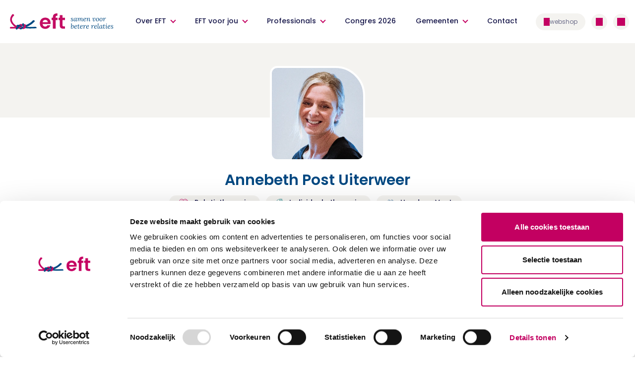

--- FILE ---
content_type: text/html; charset=utf-8
request_url: https://www.eft.nl/s-gravenhage/post%20uiterweer,%20annebeth
body_size: 6217
content:
<!DOCTYPE html>
<html lang="nl" culture="nl-NL" dir="ltr">
<head>
    <title>Post Uiterweer, Annebeth- EFT Relatietherapeut in &#x27;s-Gravenhage</title>
    <meta name="description">
    
    

<meta charset="utf-8" />
<meta http-equiv="x-ua-compatible" content="ie=edge">
<meta name="viewport" content="width=device-width, initial-scale=1">

    <link rel="shortcut icon" type="image/jpg" href="/assets/images/favicon.png" />

<link media="print" onload="this.onload=null;this.removeAttribute('media');" rel="stylesheet" href="https://fonts.googleapis.com/css2?family=Poppins:wght@400;500;600&amp;display=swap">
<link media="print" onload="this.onload=null;this.removeAttribute('media');" rel="stylesheet" href="https://fonts.googleapis.com/css2?family=Mulish:ital,wght@0,400;0,600;0,700;1,400;1,600;1,700&amp;display=swap">

<script async id="Cookiebot" data-cbid="5ea82b36-448b-4502-9f1b-05a92b8310aa" data-blockingmode="manual" type="text/javascript" src="https://consent.cookiebot.com/uc.js"></script>
<script async src="//bravoapp.nl/lightembed/pcfgs"></script>

<vc:google-tag-manager-head></vc:google-tag-manager-head>
<link rel="preconnect" crossorigin href="https://fonts.gstatic.com">










    <link rel="stylesheet" href="/assets/dist/all.css?v=cKQcosd2Tz1tCr8AfY4SbXQLdK0pbrX9KG11cG0vtPM" />

<script src="/assets/dist/scripts/headscripts.js"></script>


   
    
</head>
<body class="template-viewprofile no-js">
    



    <header id="header" class="bg-white w-full fixed border-b border-uicolor-5 z-50 top-0">
        <div class="container mx-auto flex justify-between px-3">
                <a href="/" class="logo self-center w-56 lg:w-56">
                    <img width="250" height="100" src="/images/eft-logo-payoff.svg" alt="EFT">
                </a>
            <nav id="main-menu" class="mobile-nav lg:block absolute lg:static bg-white lg:bg-transparent h-screen lg:h-auto w-screen lg:w-auto left-0 lg:mt-0">
                <ul class="mt-6 gap-2 flex-col flex lg:mt-0 lg:gap-0 lg:flex-row lg:justify-center">

                        <li class="mx-1 px-2 xl:px-4 menu-has-children">
                                <span class="main-nav-mobile-open-dropdown">
                                    <a href="/op-zoek-naar-therapie" class="main-nav-links whitespace-no-wrap py-4 lg:py-8 block text-uicolor-1 font-bold lg:font-medium text-md lg:text-sm lg:text-center lg:border-b-2 border-white transition-colors duration-300">
                                        Over EFT
                                    </a>
                                </span>
        <div class="mobile-dropdown dropdown bg-white absolute left-0 right-0 top-0 lg:top-auto bottom-0 lg:bottom-auto border-t border-uicolor-5">
            <div class="container mx-auto py-6 lg:py-12 lg:grid lg:grid-cols-8 px-5">
                <ul class="col-span-3">
                    <li class="main-nav-mobile-back-button inline-block lg:hidden"><button class="text-uicolor-1 text-sm font-medium iconbutton iconbutton__arrow-left-small"> terug</button></li>
                    <li><a href="/op-zoek-naar-therapie" class="flex items-center justify-between text-uicolor-2 text-xl font-medium py-4 block border-b border-uicolor-10 iconbutton-after iconbutton-after__arrow-right">Over EFT</a></li>
                        <li class="list-arrow"><a href="/op-zoek-naar-therapie/relatietherapie" class="text-uicolor-1 font-medium py-4 block lg:border-b lg:border-uicolor-10 flex items-start">Relatietherapie</a></li>
                        <li class="list-arrow"><a href="/op-zoek-naar-therapie/gezinstherapie" class="text-uicolor-1 font-medium py-4 block lg:border-b lg:border-uicolor-10 flex items-start">Gezinstherapie</a></li>
                        <li class="list-arrow"><a href="/op-zoek-naar-therapie/individuele-therapie" class="text-uicolor-1 font-medium py-4 block lg:border-b lg:border-uicolor-10 flex items-start">Individuele therapie</a></li>
                        <li class="list-arrow"><a href="https://efmediation.nl/#Mediation" class="text-uicolor-1 font-medium py-4 block lg:border-b lg:border-uicolor-10 flex items-start">EFM</a></li>
                        <li class="list-arrow"><a href="/nieuws" class="text-uicolor-1 font-medium py-4 block lg:border-b lg:border-uicolor-10 flex items-start">Nieuws</a></li>
                </ul>
            </div>
        </div>
                        </li>
                        <li class="mx-1 px-2 xl:px-4 menu-has-children">
                                <span class="main-nav-mobile-open-dropdown">
                                    <a href="/eft-voor-jou" class="main-nav-links whitespace-no-wrap py-4 lg:py-8 block text-uicolor-1 font-bold lg:font-medium text-md lg:text-sm lg:text-center lg:border-b-2 border-white transition-colors duration-300">
                                        EFT voor jou
                                    </a>
                                </span>
        <div class="mobile-dropdown dropdown bg-white absolute left-0 right-0 top-0 lg:top-auto bottom-0 lg:bottom-auto border-t border-uicolor-5">
            <div class="container mx-auto py-6 lg:py-12 lg:grid lg:grid-cols-8 px-5">
                <ul class="col-span-3">
                    <li class="main-nav-mobile-back-button inline-block lg:hidden"><button class="text-uicolor-1 text-sm font-medium iconbutton iconbutton__arrow-left-small"> terug</button></li>
                    <li><a href="/eft-voor-jou" class="flex items-center justify-between text-uicolor-2 text-xl font-medium py-4 block border-b border-uicolor-10 iconbutton-after iconbutton-after__arrow-right">EFT voor jou</a></li>
                        <li class="list-arrow"><a href="/eft-voor-jou" class="text-uicolor-1 font-medium py-4 block lg:border-b lg:border-uicolor-10 flex items-start">EFT voor jou</a></li>
                        <li class="list-arrow"><a href="https://efmediation.nl/" class="text-uicolor-1 font-medium py-4 block lg:border-b lg:border-uicolor-10 flex items-start">Mediation voor jullie</a></li>
                        <li class="list-arrow"><a href="/therapeuten" class="text-uicolor-1 font-medium py-4 block lg:border-b lg:border-uicolor-10 flex items-start">Vind jouw EFT-therapeut</a></li>
                        <li class="list-arrow"><a href="/doe-de-relatietest" class="text-uicolor-1 font-medium py-4 block lg:border-b lg:border-uicolor-10 flex items-start">Doe de relatietest!</a></li>
                        <li class="list-arrow"><a href="/houd-me-vast" class="text-uicolor-1 font-medium py-4 block lg:border-b lg:border-uicolor-10 flex items-start">Relatiecursus &#x27;Houd me Vast&#x27;</a></li>
                        <li class="list-arrow"><a href="/houd-me-vast/houd-me-vast-online" class="text-uicolor-1 font-medium py-4 block lg:border-b lg:border-uicolor-10 flex items-start">&#x27;Houd me Vast&#x27; online</a></li>
                </ul>
            </div>
        </div>
                        </li>
                        <li class="mx-1 px-2 xl:px-4 menu-has-children">
                                <span class="main-nav-mobile-open-dropdown">
                                    <a href="/professionals" class="main-nav-links whitespace-no-wrap py-4 lg:py-8 block text-uicolor-1 font-bold lg:font-medium text-md lg:text-sm lg:text-center lg:border-b-2 border-white transition-colors duration-300">
                                        Professionals
                                    </a>
                                </span>
        <div class="mobile-dropdown dropdown bg-white absolute left-0 right-0 top-0 lg:top-auto bottom-0 lg:bottom-auto border-t border-uicolor-5">
            <div class="container mx-auto py-6 lg:py-12 lg:grid lg:grid-cols-8 px-5">
                <ul class="col-span-3">
                    <li class="main-nav-mobile-back-button inline-block lg:hidden"><button class="text-uicolor-1 text-sm font-medium iconbutton iconbutton__arrow-left-small"> terug</button></li>
                    <li><a href="/professionals" class="flex items-center justify-between text-uicolor-2 text-xl font-medium py-4 block border-b border-uicolor-10 iconbutton-after iconbutton-after__arrow-right">Professionals</a></li>
                        <li class="list-arrow"><a href="/professionals" class="text-uicolor-1 font-medium py-4 block lg:border-b lg:border-uicolor-10 flex items-start">EFT voor professionals</a></li>
                        <li class="list-arrow"><a href="https://efmediation.nl/professionals" class="text-uicolor-1 font-medium py-4 block lg:border-b lg:border-uicolor-10 flex items-start">Mediation voor professionals</a></li>
                        <li class="list-arrow"><a href="/trainingen" class="text-uicolor-1 font-medium py-4 block lg:border-b lg:border-uicolor-10 flex items-start">Trainingen</a></li>
                        <li class="list-arrow"><a href="/word-deelnemer-van-de-eft-community" class="text-uicolor-1 font-medium py-4 block lg:border-b lg:border-uicolor-10 flex items-start">Word deelnemer van de EFT Community</a></li>
                </ul>
            </div>
        </div>
                        </li>
                        <li class="mx-1 px-2 xl:px-4 menu-has-no-children">
                                <span class="main-nav-mobile-open-dropdown">
                                    <a href="/congres-2026" class="main-nav-links whitespace-no-wrap py-4 lg:py-8 block text-uicolor-1 font-bold lg:font-medium text-md lg:text-sm lg:text-center lg:border-b-2 border-white transition-colors duration-300">
                                        Congres 2026
                                    </a>
                                </span>
                        </li>
                        <li class="mx-1 px-2 xl:px-4 menu-has-children">
                                <span class="main-nav-mobile-open-dropdown">
                                    <a href="/gemeenten" class="main-nav-links whitespace-no-wrap py-4 lg:py-8 block text-uicolor-1 font-bold lg:font-medium text-md lg:text-sm lg:text-center lg:border-b-2 border-white transition-colors duration-300">
                                        Gemeenten
                                    </a>
                                </span>
        <div class="mobile-dropdown dropdown bg-white absolute left-0 right-0 top-0 lg:top-auto bottom-0 lg:bottom-auto border-t border-uicolor-5">
            <div class="container mx-auto py-6 lg:py-12 lg:grid lg:grid-cols-8 px-5">
                <ul class="col-span-3">
                    <li class="main-nav-mobile-back-button inline-block lg:hidden"><button class="text-uicolor-1 text-sm font-medium iconbutton iconbutton__arrow-left-small"> terug</button></li>
                    <li><a href="/gemeenten" class="flex items-center justify-between text-uicolor-2 text-xl font-medium py-4 block border-b border-uicolor-10 iconbutton-after iconbutton-after__arrow-right">Gemeenten</a></li>
                        <li class="list-arrow"><a href="/gemeenten" class="text-uicolor-1 font-medium py-4 block lg:border-b lg:border-uicolor-10 flex items-start">EFT voor gemeenten</a></li>
                </ul>
            </div>
        </div>
                        </li>
                        <li class="mx-1 px-2 xl:px-4 menu-has-no-children">
                                <span class="main-nav-mobile-open-dropdown">
                                    <a href="/openingstijden" class="main-nav-links whitespace-no-wrap py-4 lg:py-8 block text-uicolor-1 font-bold lg:font-medium text-md lg:text-sm lg:text-center lg:border-b-2 border-white transition-colors duration-300">
                                        Contact
                                    </a>
                                </span>
                        </li>

                </ul>

                <div id="mobile-bottom-menu-items" class="mobile-bottom-menu-items headLevel lg:hidden bg-white w-full absolute z-50 bg-white px-4 bottom-0 gap-6 grid md:grid-cols-2">
                        <a href="/webshop" target="" class="gap-2 flex-grow relative text-xs flex items-center justify-center h-12 rounded-full text-uicolor-4 bg-uicolor-5 whitespace-no-wrap iconbutton iconbutton__webshop">
                            <span>webshop </span>
                            <span class=></span>
                        </a>


                        <a href="/login" class="flex-grow h-12 text-xs rounded-full text-uicolor-4 bg-uicolor-5 flex items-center justify-center">
                            <div class="flex gap-2 items-center justify-center">
                                <div class="flex text-xs block rounded-full h-6 w-6 items-center justify-center text-uicolor-4 bg-uicolor-5 iconbutton iconbutton__user">
                                </div>
                                <span>inloggen</span>
                            </div>
                        </a>

                </div>

            </nav>
            <nav class="self-center py-4 lg:py-0">
                <ul class="flex items-center justify-end space-x-4 lg:space-x-1 lg:space-x-3">
                        <li>
                            <a href="/webshop" target="" class="relative text-xs items-center justify-center h-8 w-8 lg:w-auto lg:h-auto lg:px-4 lg:py-2 rounded-full text-uicolor-4 bg-uicolor-5 whitespace-no-wrap hidden lg:flex gap-2 iconbutton iconbutton__webshop">
                                <span class="hidden lg:inline-block">webshop </span>
                                <span class=hidden></span>
                            </a>
                        </li>


                        <li class="hidden lg:block">
                            <a href="/login" class="text-xs block rounded-full h-8 w-8 items-center justify-center text-uicolor-4 bg-uicolor-5 hidden lg:flex iconbutton iconbutton__user"></a>
                        </li>

                    <li class="block lg:hidden"><button id="mobile-menu-trigger" class="flex lg:hidden transition-all duration-300 relative text-xs block rounded-full h-10 w-10 lg:h-8 lg:w-8 items-center justify-center text-uicolor-4 bg-uicolor-5"><span class="iconbutton iconbutton__hamburger  flex justify-center items-center"></span></button></li>
                    <li><button id="search-trigger" class="flex transition-all duration-300 relative text-xs block rounded-full h-10 w-10 lg:h-8 lg:w-8 items-center justify-center text-uicolor-4 bg-uicolor-5"><span class="iconbutton iconbutton__search flex justify-center items-center"></span></button></li>
                </ul>
            </nav>
        </div>

                <div id="search-container" class="search bg-white border-uicolor-5 opacity-0 h-0 overflow-hidden px-4">
            <div class="container mx-auto relative">
                <form method="get" action="/zoeken">
                    <input id="search-field" type="text" class="w-full h-16 text-uicolor-4 " placeholder="Waar bent u naar op zoek" name="q">
                    <button class="absolute right-0 top-0 h-16 w-16 iconbutton iconbutton__search">
                    </button>
                    <input type="hidden" name="homeId" value="1215" />
                </form>
            </div>
        </div>

    </header>





<script src="/assets/dist/bodyscripts.js?v=1zYluxOEcsCimxXo7C69--4o06BcxUTlI9I5XYetfqk"></script>

    

    
<section class="banner bg-uicolor-5 w-full pt-16 relative h-auto mb-24">
    <div class="px-3 container mx-auto h-full pt-6 pb-16 relative grid grid-cols-1 md:grid-cols-12">
        <div class="w-full py-8 lg:p-0 self-center md:col-span-7 -mt-24">
            <a href="javascript:void(0)" id="closeOverlayBtn" class="relative z-40 text-uicolor-1 text-sm @*md:mt-24*@ font-medium mb-8 cursor-pointer hidden iconbutton iconbutton__arrow-left-small"> vind een therapeut</a>
        </div>
    </div>
</section>

<section class="w-full relative h-auto -mt-56 border-b border-uicolor-5">
    <div class="px-3 container mx-auto h-full pt-6 md:pb-12 relative text-center">
        <div class="w-32 md:w-48 rounded-md rounded-tr-lg overflow-hidden border-4 border-white bg-center bg-cover h-32 md:h-48 mb-4 relative m-auto" style="background-image: url('/media/memberfiles/12834/ProfilePicture/profilepictureb730d74e-23e4-474d-94e8-38b7d31c47cb.png');"></div>
        <h1>Annebeth Post Uiterweer</h1>

            <span class="text-sm text-uicolor-1 font-medium rounded-full py-1 px-5 bg-uicolor-5 inline-block mr-2 mb-2 items-center justify-center whitespace-no-wrap">

                        <img src="/assets/icons/relatietherapie.svg" class="lg:mr-2 inline-block h-4">
                Relatietherapie
            </span>
            <span class="text-sm text-uicolor-1 font-medium rounded-full py-1 px-5 bg-uicolor-5 inline-block mr-2 mb-2 items-center justify-center whitespace-no-wrap">

                        <img src="/assets/icons/individuele-therapie.svg" class="lg:mr-2 inline-block h-4">
                Individuele therapie
            </span>

            <span class="text-sm text-uicolor-1 font-medium rounded-full py-1 px-5 bg-uicolor-5 inline-block mr-2 mb-2 items-center justify-center whitespace-no-wrap">
                <img src="/assets/icons/houd-me-vast.svg" class="lg:mr-2 inline-block h-4">
                Houd me Vast
            </span>

    </div>
</section>

<section class="relative px-3 container mx-auto grid grid-cols-1 md:grid-cols-12 gap-10 md:gap-0 mt-4 md:mt-12">
    <div class="content md:col-span-7 row-start-2 md:row-start-1">
                <h2>Over mij</h2>
<p>Hartelijk welkom op mijn persoonlijke pagina!</p><p>-Let op! sinds enige tijd werk ik voor Relaties & Co alleen nog middels online gesprekken. Mijn praktijk waar ik live gesprekken voer, is nabij Zutphen gevestigd.-</p><p>Samen met <strong>Leo Mewe</strong> werk ik in onze eigen praktijk <strong>'Relaties & Co.'</strong> Wij geven als <strong>therapeutenduo</strong> relatietherapie en gezinstherapie, en ik geef als <strong>GZ-psycholoog</strong> ook individuele therapie. We zijn beiden getraind in EFT, en hebben beiden de opleiding tot <strong>relatie- en gezinstherapeut</strong> gevolgd. Bij Relaties & Co. vinden we het erg belangrijk dat therapie een gezamelijk proces is, waarbij therapeuten en clienten gelijkwaardig zijn. We hopen dat u zich als client op uw gemak voelt, en bereiken dat onder andere door een huiselijke sfeer in onze praktijk en door open te staan voor feedback.</p><p>Clienten waarderen onze <strong>no-nonsense aanpak </strong>en humor, voelen zich thuis en <strong>ontspannen,</strong> en vinden het positief dat de gesprekken niet 'therapie-achtig' zijn. Iedereen is enthousiast over de <strong>twee-therapeuten aanpak</strong>, clienten geven aan dat we elkaar goed aanvullen en dat we elk onze eigen unieke en onmisbare inbreng hebben.</p><p>Ik vind het erg belangrijk om aan mijn eigen ontwikkeling als therapeut te blijven werken, evenals aan mijn persoonlijk proces als mens. Hiertoe volg ik trainingen in verschillende therapiestromingen (EFT, Feedback Informed Treatment, Mindfulness) en leertherapie (EFT). Ik denk dat het essentieel is dat je als therapeut zelf ervaring hebt opgedaan in het therapieproces dat je aan je clienten aanbiedt.</p><p>Mocht je therapie bij mij overwegen, dan kunnen we een kennismakingsgesprek afspreken. Als uit het eerste gesprek blijkt dat EFT-therapie passend is, dan volgt behandeling. Behandeling bestaat uit gesprekken die gericht zijn op verbetering van de relatie. De kosten en vergoedingen voor EFT-sessies variëren en zijn en zijn afhankelijk van je verzekeringspakket.<br /><br />Heb je vragen of wil je weten of ik je kan helpen? Je kunt altijd vrijblijvend contact met me opnemen via 'de contactbutton'.</p>
        <h2>Praktische informatie</h2>
        <div class="border-t border-uicolor-5 pt-5 mb-8">

                <div class="border-b border-uicolor-5 pb-5 mb-5 grid grid-cols-5">
                    <div class="text-uicolor-1 col-span-5 md:col-span-2 font-bold">Leeftijdsgroep *</div>
                    <div class="col-span-5 md:col-span-3 md:col-start-3">
                            <span class="text-sm text-uicolor-1 font-medium rounded-full py-1 px-5 bg-uicolor-5 inline-block mr-2 mb-2">Jong volwassen</span>
                            <span class="text-sm text-uicolor-1 font-medium rounded-full py-1 px-5 bg-uicolor-5 inline-block mr-2 mb-2">Volwassen</span>
                            <span class="text-sm text-uicolor-1 font-medium rounded-full py-1 px-5 bg-uicolor-5 inline-block mr-2 mb-2">Ouderen</span>
                    </div>
                </div>


                <div class="border-b border-uicolor-5 pb-5 mb-5 grid grid-cols-5">
                    <div class="text-uicolor-1 col-span-5 md:col-span-2 font-bold">Soort therapie</div>
                    <div class="col-span-5 md:col-span-3 md:col-start-3">
                            <span class="text-sm text-uicolor-1 font-medium rounded-full py-1 px-5 bg-uicolor-5 inline-block mr-2 mb-2 whitespace-no-wrap">
                                        <img src="/assets/icons/relatietherapie.svg" class="lg:mr-2 inline-block h-4">
                                Relatietherapie
                            </span>
                            <span class="text-sm text-uicolor-1 font-medium rounded-full py-1 px-5 bg-uicolor-5 inline-block mr-2 mb-2 whitespace-no-wrap">
                                        <img src="/assets/icons/individuele-therapie.svg" class="lg:mr-2 inline-block h-4">
                                Individuele therapie
                            </span>
                            <span class="text-sm text-uicolor-1 font-medium rounded-full py-1 px-5 bg-uicolor-5 inline-block mr-2 mb-2 whitespace-no-wrap">
                                Registertherapeut: ja
                            </span>
                            <span class="text-sm text-uicolor-1 font-medium rounded-full py-1 px-5 bg-uicolor-5 inline-block mr-2 mb-2 whitespace-no-wrap">
                                GZ Psycholoog (19909078825)
                            </span>
                    </div>
                </div>

            <div class="border-b border-uicolor-5 pb-5 mb-5 grid grid-cols-5">
                <div class="col-span-5 md:col-span-2 font-bold">Status</div>
                <div class="col-span-5 md:col-span-3 md:col-start-3">

                                    <span class="text-sm text-uicolor-1 font-medium block">Aanvullend getrainde EFT Registertherapeut,</span>
                                    <span class="text-sm text-uicolor-1 font-medium block">Individueel EFT-therapeut basis</span>


                </div>
            </div>

                    <div class="border-b border-uicolor-5 pb-5 mb-5 grid grid-cols-5">
                        <div class="col-span-5 md:col-span-2 font-bold">Ervaring *</div>
                        <div class="col-span-5 md:col-span-3 md:col-start-3">
                            <span class="text-sm text-uicolor-1 font-medium">Meer dan 10 jaar</span>
                        </div>
                    </div>

                <div class="border-b border-uicolor-5 pb-5 mb-5 grid grid-cols-5">
                    <div class="col-span-5 md:col-span-2 font-bold">Opleidingen &amp; trainingen</div>
                    <div class="col-span-5 md:col-span-3 md:col-start-3">
                            <span class="text-sm text-uicolor-1 font-medium block">EFT<br />EFIT (Emotionally Focussed Individual Therapy)</span>

                            <span class="text-sm text-uicolor-1 font-medium block">NvGZP</span>
                    </div>
                </div>

                <div class="border-b border-uicolor-5 pb-5 mb-5 grid grid-cols-5">
                    <div class="text-uicolor-1 col-span-5 md:col-span-2 font-bold">Talen</div>
                    <div class="col-span-5 md:col-span-3 md:col-start-3">
                            <span class="text-sm text-uicolor-1 font-medium rounded-full py-1 px-5 bg-uicolor-5 inline-block mr-2 mb-2">Nederlands</span>
                            <span class="text-sm text-uicolor-1 font-medium rounded-full py-1 px-5 bg-uicolor-5 inline-block mr-2 mb-2">Engels</span>
                    </div>
                </div>

                <div class="border-b border-uicolor-5 pb-5 mb-5 grid grid-cols-5">
                    <div class="col-span-5 md:col-span-2 font-bold">Werkmomenten</div>
                    <div class="col-span-5 md:col-span-3 md:col-start-3">
                        <span class="text-sm text-uicolor-1 font-medium">maandag tm vrijdag in de ochtend.<br />maandagmiddag en vrijdagmiddag</span>
                    </div>
                </div>


                    <div class="border-b border-uicolor-5 pb-5 mb-5 grid grid-cols-5">
                        <div class="col-span-5 md:col-span-2 font-bold">Beschikbaarheid</div>
                        <div class="col-span-5 md:col-span-3 md:col-start-3">
                            <span class="text-sm text-uicolor-1 font-medium">

Binnen 1 maand
                            </span>
                        </div>
                    </div>

                    <div class="border-b border-uicolor-5 pb-5 mb-5 grid grid-cols-5">
                        <div class="col-span-5 md:col-span-2 font-bold">Prijzen</div>
                        <div class="col-span-5 md:col-span-3 md:col-start-3">
                            <span class="text-sm text-uicolor-1 font-medium">
                                Relatietherapie: €145,- (75 minuten)<br />Individuele therapie (EFIT): €116 (60 minuten)
                            </span>
                        </div>
                    </div>
                    <div class="border-b border-uicolor-5 pb-5 mb-5 grid grid-cols-5">
                        <div class="col-span-5 md:col-span-2 font-bold">Duur van de sessie</div>
                        <div class="col-span-5 md:col-span-3 md:col-start-3">
                            <span class="text-sm text-uicolor-1 font-medium">
                                Relatietherapie: 75 minuten<br />Individuele therapie: 60 minuten
                            </span>
                        </div>
                    </div>
                    <div class="border-b border-uicolor-5 pb-5 mb-5 grid grid-cols-5">
                        <div class="col-span-5 md:col-span-2 font-bold">Bereikbaarheid van de praktijk</div>
                        <div class="col-span-5 md:col-span-3 md:col-start-3">
                                <span class="text-sm text-uicolor-1 font-medium rounded-full py-1 px-5 bg-uicolor-5 inline-block mr-2 mb-2">Openbaar vervoer</span>
                                <span class="text-sm text-uicolor-1 font-medium rounded-full py-1 px-5 bg-uicolor-5 inline-block mr-2 mb-2">Dichtbij bushalte</span>
                                <span class="text-sm text-uicolor-1 font-medium rounded-full py-1 px-5 bg-uicolor-5 inline-block mr-2 mb-2">Dichtbij parkeren</span>
                                <span class="text-sm text-uicolor-1 font-medium rounded-full py-1 px-5 bg-uicolor-5 inline-block mr-2 mb-2">Rolstoelvriendelijk</span>
                        </div>
                    </div>

        </div>


            <div class="bg-uicolor-6 rounded rounded-md rounded-tr-lg p-12 blob-background relative overflow-hidden mt-12">
                <div class="relative z-10 max-w-screen-md mx-auto">
                        <div class="w-32 h-32 rounded-md rounded-tr-lg overflow-hidden border-4 border-white bg-center bg-cover mb-4 lg:mb-0 relative lg:float-left m-auto lg:mr-6" style="background-image: url('/media/memberfiles/12834/ProfilePicture/profilepictureb730d74e-23e4-474d-94e8-38b7d31c47cb.png');"></div>
                    <h1 class="text-xl text-uicolor-2 font-semibold mb-2">Spreekt Annebeth jou aan als therapeut?</h1>
                    <h2 class="text-base text-uicolor-1 font-medium">Maak kennis met Annebeth en kijk of het klikt!</h2>
                    <a href="/contact?therapeut=12834" class="btn">Kennismaken</a>
                </div>
            </div>

    </div>
    <aside class="md:col-span-4 md:col-start-9 border border-uicolor-5 rounded-md rounded-tr-lg overflow-hidden bg-white row-start-1 h-content">
        <div class="p-10">
            <h4 class="text-uicolor-1 font-medium mb-1">Praktijkgegevens</h4>
                <p class="text-uicolor-1">
                    Relaties &amp; Co.<br />
                    Joseph Ledelstraat 130  <br />
                    2518KM &#x27;s-Gravenhage<br />
                </p>

                    <h4 class="text-uicolor-1 font-medium mb-1">Contactgegevens</h4>
                    <span class="text-uicolor-1 block mb-2 iconbutton iconbutton__email flex items-center gap-2">
                        <a href="mailto:info@relatiesenco.nl">info@relatiesenco.nl</a>
                    </span>
                    <span class="text-uicolor-1 block mb-2 iconbutton iconbutton__phone flex items-center gap-2">06-44693304</span>
                    <span class="text-uicolor-1 block mb-2 iconbutton iconbutton__web flex items-center gap-2">
                        <a href="//www.relatiesenco.nl" target="_blank">www.relatiesenco.nl</a>
                    </span>
                <a href="/contact?therapeut=12834" class="btn">Neem contact op</a>

        </div>
    </aside>
</section>


    
<footer class="relative mt-24">
    <div class="pointer-events-none -mb-1">
        <img src="/assets/images/footer_background.svg" alt="">
    </div>
    <div class="bg-uicolor-5">
        <div class="container mx-auto grid sm:grid-cols-1 md:grid-cols-2 lg:grid-cols-4 px-3 md:pb-16">
            <img width="128" height="39" loading="lazy" src="/images/logo.svg" alt="EFT" class="logo w-32 row-start-1 mb-4 md:mb-10">
            <div class="flex space-x-3 self-end row-start-8 md:col-start-2 md:row-start-1 lg:row-start-2 lg:col-start-1 mt-4 md:mt-0 md:mb-10 lg:mb-0">
                    <a href="https://www.facebook.com/Stichting-EFT-Nederland-784724541708110/" class="block rounded-full h-12 w-12 flex items-center justify-center bg-white iconbutton iconbutton__facebook" target="_blank"></a>

                    <a href="https://nl.linkedin.com/in/eftnederland" class="block rounded-full h-12 w-12 flex items-center justify-center bg-white iconbutton iconbutton__linkedin" target="_blank"></a>

            </div>
            <div class="row-span-2 border-t border-uicolor-10 md:border-0 expand-list md:pr-6 md:mb-2 border-b border-uicolor-4">
                <input type="checkbox" value="selected" id="toggle-one" class="toggle-input hidden">
                <label for="toggle-one" class="block cursor-pointer text-md font-medium text-uicolor-1 py-4 md:border-0 md:py-0">
                    Particulieren
                    <span class="-mt-1 float-right block rounded-full h-8 w-8 flex items-center justify-center border-2 border-uicolor-3 md:hidden iconbutton iconbutton__plus">
                    </span>
                </label>
                <div class="h-0 overflow-hidden md:h-auto md:overflow-visible">
                    <ul>
                                <li class="list-arrow"><a href="/therapeuten" class="py-2 block text-uicolor-1 font-normal text-md flex items-start">Vind jouw therapeut</a></li>
                                <li class="list-arrow"><a href="https://video.eft.nl" target="_blank" class="py-2 block text-uicolor-1 font-normal text-md flex items-start">Videoportal</a></li>
                                <li class="list-arrow"><a href="https://www.eft.nl/doe-de-relatietest" class="py-2 block text-uicolor-1 font-normal text-md flex items-start">Doe de relatietest</a></li>
                                <li class="list-arrow"><a href="/bijeenkomsten" class="py-2 block text-uicolor-1 font-normal text-md flex items-start">Houd me Vast-bijeenkomsten</a></li>
                    </ul>
                </div>
            </div>
            <div class="row-span-2 expand-list md:pr-6 md:mb-2 md:border-0 border-b border-uicolor-10">
                <input type="checkbox" value="selected" id="toggle-two" class="toggle-input hidden">
                <label for="toggle-two" class="block cursor-pointer text-md font-medium text-uicolor-1 py-4 md:border-0 md:py-0">
                    Professionals
                    <span class="-mt-1 float-right block rounded-full h-8 w-8 flex items-center justify-center border-2 border-uicolor-3 md:hidden iconbutton iconbutton__plus">
                    </span>
                </label>
                <div class="h-0 overflow-hidden md:h-auto md:overflow-visible">
                    <ul>
                                <li class="list-arrow"><a href="https://www.eft.nl/word-deelnemer-van-de-eft-community" class="py-2 block text-uicolor-1 font-normal text-md flex items-start">Word EFT-deelnemer</a></li>
                                <li class="list-arrow"><a href="https://www.eft.nl/trainingen" class="py-2 block text-uicolor-1 font-normal text-md flex items-start">Trainingen</a></li>
                                <li class="list-arrow"><a href="/media/ao3kf155/supervisorenlijst-2026.pdf" target="_blank" class="py-2 block text-uicolor-1 font-normal text-md flex items-start">Supervisorenlijst</a></li>
                                <li class="list-arrow"><a href="https://www.eft.nl/professionals/wetenschappelijk-onderzoek-eft" class="py-2 block text-uicolor-1 font-normal text-md flex items-start">Wetenschappelijk onderzoek</a></li>
                    </ul>
                </div>
            </div>
            <div class="row-span-2 mt-4 md:mt-0">
                <label class="block text-md font-medium text-uicolor-1 md:border-0 pt-4 md:pt-0">
                    Stichting EFT Nederland
                </label>
                <ul>
                        <li class="text-uicolor-1 font-normal text-md py-2 whitespace-pre-wrap">Vleutensevaart 100&#xA;3532 AD Utrecht&#xA; &#xA;KvK: 30256629</li>
                        <li><a href="tel:085-4013737" class="text-uicolor-1 font-normal text-md py-2 block iconbutton iconbutton__phone flex items-center gap-2">085-4013737</a></li>

                        <li><a href="mailto:info@eft.nl" class="text-uicolor-1 font-normal text-md py-2 block iconbutton iconbutton__email flex items-center gap-2">info@eft.nl</a></li>
                </ul>
            </div>
        </div>
    </div>
    <div class="bg-white">
        <div class="px-3 mx-auto">
            <ul class="container mx-auto flex flex-wrap items-center space-x-4 md:space-x-8">
                        <li><a href="/sitemap" class="block text-uicolor-4 py-4 text-xs md:text-md">Sitemap</a></li>
                        <li><a href="/privacyverklaring/copyright-en-disclaimer" class="block text-uicolor-4 py-4 text-xs md:text-md">Copyright en disclaimer</a></li>
                        <li><a href="/cookies-instellingen" class="block text-uicolor-4 py-4 text-xs md:text-md">Cookies instellingen</a></li>
                        <li><a href="https://www.eft.nl/privacyverklaring" target="_blank" class="block text-uicolor-4 py-4 text-xs md:text-md">Privacyverklaring</a></li>
                        <li><a href="https://www.eft.nl/algemene-voorwaarden" target="_blank" class="block text-uicolor-4 py-4 text-xs md:text-md">Algemene voorwaarden</a></li>
                        <li><a href="https://www.eft.nl/algemene-voorwaarden/gebruiksvoorwaarden-houd-me-vast-online-en-eft-videoportal" class="block text-uicolor-4 py-4 text-xs md:text-md">Gebruiksvoorwaarden HmV en video&#x27;s</a></li>
                    <li>
                        <img class="h-8" loading="lazy" src="/media/jgecm300/iceeft-logo.png" alt="Logo">
                    </li>
            </ul>
        </div>
    </div>
</footer>


    
</body>
</html>

--- FILE ---
content_type: text/css
request_url: https://www.eft.nl/assets/dist/all.css?v=cKQcosd2Tz1tCr8AfY4SbXQLdK0pbrX9KG11cG0vtPM
body_size: 25339
content:
@charset "UTF-8";*,:before,:after{--tw-border-spacing-x: 0;--tw-border-spacing-y: 0;--tw-translate-x: 0;--tw-translate-y: 0;--tw-rotate: 0;--tw-skew-x: 0;--tw-skew-y: 0;--tw-scale-x: 1;--tw-scale-y: 1;--tw-pan-x: ;--tw-pan-y: ;--tw-pinch-zoom: ;--tw-scroll-snap-strictness: proximity;--tw-gradient-from-position: ;--tw-gradient-via-position: ;--tw-gradient-to-position: ;--tw-ordinal: ;--tw-slashed-zero: ;--tw-numeric-figure: ;--tw-numeric-spacing: ;--tw-numeric-fraction: ;--tw-ring-inset: ;--tw-ring-offset-width: 0px;--tw-ring-offset-color: #fff;--tw-ring-color: rgb(59 130 246 / .5);--tw-ring-offset-shadow: 0 0 #0000;--tw-ring-shadow: 0 0 #0000;--tw-shadow: 0 0 #0000;--tw-shadow-colored: 0 0 #0000;--tw-blur: ;--tw-brightness: ;--tw-contrast: ;--tw-grayscale: ;--tw-hue-rotate: ;--tw-invert: ;--tw-saturate: ;--tw-sepia: ;--tw-drop-shadow: ;--tw-backdrop-blur: ;--tw-backdrop-brightness: ;--tw-backdrop-contrast: ;--tw-backdrop-grayscale: ;--tw-backdrop-hue-rotate: ;--tw-backdrop-invert: ;--tw-backdrop-opacity: ;--tw-backdrop-saturate: ;--tw-backdrop-sepia: ;--tw-contain-size: ;--tw-contain-layout: ;--tw-contain-paint: ;--tw-contain-style: }::backdrop{--tw-border-spacing-x: 0;--tw-border-spacing-y: 0;--tw-translate-x: 0;--tw-translate-y: 0;--tw-rotate: 0;--tw-skew-x: 0;--tw-skew-y: 0;--tw-scale-x: 1;--tw-scale-y: 1;--tw-pan-x: ;--tw-pan-y: ;--tw-pinch-zoom: ;--tw-scroll-snap-strictness: proximity;--tw-gradient-from-position: ;--tw-gradient-via-position: ;--tw-gradient-to-position: ;--tw-ordinal: ;--tw-slashed-zero: ;--tw-numeric-figure: ;--tw-numeric-spacing: ;--tw-numeric-fraction: ;--tw-ring-inset: ;--tw-ring-offset-width: 0px;--tw-ring-offset-color: #fff;--tw-ring-color: rgb(59 130 246 / .5);--tw-ring-offset-shadow: 0 0 #0000;--tw-ring-shadow: 0 0 #0000;--tw-shadow: 0 0 #0000;--tw-shadow-colored: 0 0 #0000;--tw-blur: ;--tw-brightness: ;--tw-contrast: ;--tw-grayscale: ;--tw-hue-rotate: ;--tw-invert: ;--tw-saturate: ;--tw-sepia: ;--tw-drop-shadow: ;--tw-backdrop-blur: ;--tw-backdrop-brightness: ;--tw-backdrop-contrast: ;--tw-backdrop-grayscale: ;--tw-backdrop-hue-rotate: ;--tw-backdrop-invert: ;--tw-backdrop-opacity: ;--tw-backdrop-saturate: ;--tw-backdrop-sepia: ;--tw-contain-size: ;--tw-contain-layout: ;--tw-contain-paint: ;--tw-contain-style: }*,:before,:after{box-sizing:border-box;border-width:0;border-style:solid;border-color:#e5e7eb}:before,:after{--tw-content: ""}html,:host{line-height:1.5;-webkit-text-size-adjust:100%;-moz-tab-size:4;tab-size:4;font-family:Poppins,sans-serif;font-feature-settings:normal;font-variation-settings:normal;-webkit-tap-highlight-color:transparent}body{margin:0;line-height:inherit}hr{height:0;color:inherit;border-top-width:1px}abbr:where([title]){text-decoration:underline dotted}h1,h2,h3,h4,h5,h6{font-size:inherit;font-weight:inherit}a{color:inherit;text-decoration:inherit}b,strong{font-weight:bolder}code,kbd,samp,pre{font-family:ui-monospace,SFMono-Regular,Menlo,Monaco,Consolas,Liberation Mono,Courier New,monospace;font-feature-settings:normal;font-variation-settings:normal;font-size:1em}small{font-size:80%}sub,sup{font-size:75%;line-height:0;position:relative;vertical-align:baseline}sub{bottom:-.25em}sup{top:-.5em}table{text-indent:0;border-color:inherit;border-collapse:collapse}button,input,optgroup,select,textarea{font-family:inherit;font-feature-settings:inherit;font-variation-settings:inherit;font-size:100%;font-weight:inherit;line-height:inherit;letter-spacing:inherit;color:inherit;margin:0;padding:0}button,select{text-transform:none}button,input:where([type=button]),input:where([type=reset]),input:where([type=submit]){-webkit-appearance:button;background-color:transparent;background-image:none}:-moz-focusring{outline:auto}:-moz-ui-invalid{box-shadow:none}progress{vertical-align:baseline}::-webkit-inner-spin-button,::-webkit-outer-spin-button{height:auto}[type=search]{-webkit-appearance:textfield;outline-offset:-2px}::-webkit-search-decoration{-webkit-appearance:none}::-webkit-file-upload-button{-webkit-appearance:button;font:inherit}summary{display:list-item}blockquote,dl,dd,h1,h2,h3,h4,h5,h6,hr,figure,p,pre{margin:0}fieldset{margin:0;padding:0}legend{padding:0}ol,ul,menu{list-style:none;margin:0;padding:0}dialog{padding:0}textarea{resize:vertical}input::placeholder,textarea::placeholder{opacity:1;color:#9ca3af}button,[role=button]{cursor:pointer}:disabled{cursor:default}img,svg,video,canvas,audio,iframe,embed,object{display:block;vertical-align:middle}img,video{max-width:100%;height:auto}[hidden]:where(:not([hidden=until-found])){display:none}.container{width:100%}@media (min-width: 640px){.container{max-width:640px}}@media (min-width: 768px){.container{max-width:768px}}@media (min-width: 1024px){.container{max-width:1024px}}@media (min-width: 1280px){.container{max-width:1280px}}.pointer-events-none{pointer-events:none}.visible{visibility:visible}.invisible{visibility:hidden}.collapse{visibility:collapse}.static{position:static}.fixed{position:fixed}.absolute{position:absolute}.relative{position:relative}.sticky{position:sticky}.inset-0{top:0;right:0;bottom:0;left:0}.bottom-0{bottom:0}.left-0{left:0}.left-1\/2{left:50%}.right-0{right:0}.top-0{top:0}.top-1{top:.25rem}.top-1\/2{top:50%}.z-0{z-index:0}.z-10{z-index:10}.z-20{z-index:20}.z-40{z-index:40}.z-50{z-index:50}.col-auto{grid-column:auto}.col-span-1{grid-column:span 1 / span 1}.col-span-12{grid-column:span 12 / span 12}.col-span-2{grid-column:span 2 / span 2}.col-span-3{grid-column:span 3 / span 3}.col-span-5{grid-column:span 5 / span 5}.col-span-8{grid-column:span 8 / span 8}.col-span-full{grid-column:1 / -1}.col-start-1{grid-column-start:1}.col-start-2{grid-column-start:2}.col-start-5{grid-column-start:5}.col-start-6{grid-column-start:6}.row-span-2{grid-row:span 2 / span 2}.row-start-1{grid-row-start:1}.row-start-2{grid-row-start:2}.row-start-8{grid-row-start:8}.row-end-3{grid-row-end:3}.float-right{float:right}.float-left{float:left}.m-0{margin:0}.m-2{margin:.5rem}.m-auto{margin:auto}.-mx-2{margin-left:-.5rem;margin-right:-.5rem}.mx-1{margin-left:.25rem;margin-right:.25rem}.mx-auto{margin-left:auto;margin-right:auto}.my-10{margin-top:2.5rem;margin-bottom:2.5rem}.my-12{margin-top:3rem;margin-bottom:3rem}.my-2{margin-top:.5rem;margin-bottom:.5rem}.my-24{margin-top:6rem;margin-bottom:6rem}.my-3{margin-top:.75rem;margin-bottom:.75rem}.my-4{margin-top:1rem;margin-bottom:1rem}.my-6{margin-top:1.5rem;margin-bottom:1.5rem}.my-8{margin-top:2rem;margin-bottom:2rem}.-mb-1{margin-bottom:-.25rem}.-mb-12{margin-bottom:-3rem}.-mb-16{margin-bottom:-4rem}.-mb-2{margin-bottom:-.5rem}.-mb-20{margin-bottom:-5rem}.-mb-4{margin-bottom:-1rem}.-mb-5{margin-bottom:-1.25rem}.-ml-1{margin-left:-.25rem}.-mr-1{margin-right:-.25rem}.-mr-3{margin-right:-.75rem}.-mr-6{margin-right:-1.5rem}.-mr-8{margin-right:-2rem}.-mt-1{margin-top:-.25rem}.-mt-2{margin-top:-.5rem}.-mt-24{margin-top:-6rem}.-mt-32{margin-top:-8rem}.-mt-4{margin-top:-1rem}.-mt-56{margin-top:-14rem}.-mt-6{margin-top:-1.5rem}.-mt-8{margin-top:-2rem}.mb-0{margin-bottom:0}.mb-1{margin-bottom:.25rem}.mb-10{margin-bottom:2.5rem}.mb-12{margin-bottom:3rem}.mb-2{margin-bottom:.5rem}.mb-24{margin-bottom:6rem}.mb-3{margin-bottom:.75rem}.mb-4{margin-bottom:1rem}.mb-5{margin-bottom:1.25rem}.mb-6{margin-bottom:1.5rem}.mb-8{margin-bottom:2rem}.mb-auto{margin-bottom:auto}.ml-1{margin-left:.25rem}.ml-12{margin-left:3rem}.ml-16{margin-left:4rem}.ml-2{margin-left:.5rem}.ml-3{margin-left:.75rem}.ml-6{margin-left:1.5rem}.ml-8{margin-left:2rem}.ml-auto{margin-left:auto}.mr-1{margin-right:.25rem}.mr-10{margin-right:2.5rem}.mr-16{margin-right:4rem}.mr-2{margin-right:.5rem}.mr-3{margin-right:.75rem}.mr-4{margin-right:1rem}.mr-5{margin-right:1.25rem}.mr-8{margin-right:2rem}.mr-auto{margin-right:auto}.mt-0{margin-top:0}.mt-1{margin-top:.25rem}.mt-10{margin-top:2.5rem}.mt-12{margin-top:3rem}.mt-16{margin-top:4rem}.mt-2{margin-top:.5rem}.mt-20{margin-top:5rem}.mt-24{margin-top:6rem}.mt-32{margin-top:8rem}.mt-4{margin-top:1rem}.mt-5{margin-top:1.25rem}.mt-6{margin-top:1.5rem}.mt-8{margin-top:2rem}.box-border{box-sizing:border-box}.line-clamp-3{overflow:hidden;display:-webkit-box;-webkit-box-orient:vertical;-webkit-line-clamp:3}.block{display:block}.inline-block{display:inline-block}.inline{display:inline}.flex{display:flex}.inline-flex{display:inline-flex}.table{display:table}.grid{display:grid}.hidden{display:none}.h-0{height:0}.h-10{height:2.5rem}.h-12{height:3rem}.h-16{height:4rem}.h-2{height:.5rem}.h-32{height:8rem}.h-4{height:1rem}.h-40{height:10rem}.h-48{height:12rem}.h-5{height:1.25rem}.h-56{height:14rem}.h-6{height:1.5rem}.h-8{height:2rem}.h-auto{height:auto}.h-bannerSmall{height:550px}.h-bannerXS{height:400px}.h-full{height:100%}.h-screen{height:100vh}.w-0{width:0}.w-1\/3{width:33.333333%}.w-10{width:2.5rem}.w-11\/12{width:91.666667%}.w-12{width:3rem}.w-16{width:4rem}.w-20{width:5rem}.w-24{width:6rem}.w-32{width:8rem}.w-4{width:1rem}.w-48{width:12rem}.w-5{width:1.25rem}.w-56{width:14rem}.w-6{width:1.5rem}.w-8{width:2rem}.w-9\/12{width:75%}.w-auto{width:auto}.w-full{width:100%}.w-screen{width:100vw}.max-w-screen-lg{max-width:1024px}.max-w-screen-md{max-width:768px}.max-w-screen-sm{max-width:640px}.flex-none{flex:none}.flex-shrink{flex-shrink:1}.flex-shrink-0{flex-shrink:0}.flex-grow{flex-grow:1}.border-collapse{border-collapse:collapse}.rotate-180{--tw-rotate: 180deg;transform:translate(var(--tw-translate-x),var(--tw-translate-y)) rotate(var(--tw-rotate)) skew(var(--tw-skew-x)) skewY(var(--tw-skew-y)) scaleX(var(--tw-scale-x)) scaleY(var(--tw-scale-y))}.rotate-90{--tw-rotate: 90deg;transform:translate(var(--tw-translate-x),var(--tw-translate-y)) rotate(var(--tw-rotate)) skew(var(--tw-skew-x)) skewY(var(--tw-skew-y)) scaleX(var(--tw-scale-x)) scaleY(var(--tw-scale-y))}.transform{transform:translate(var(--tw-translate-x),var(--tw-translate-y)) rotate(var(--tw-rotate)) skew(var(--tw-skew-x)) skewY(var(--tw-skew-y)) scaleX(var(--tw-scale-x)) scaleY(var(--tw-scale-y))}.cursor-pointer{cursor:pointer}.resize{resize:both}.list-none{list-style-type:none}.grid-cols-1{grid-template-columns:repeat(1,minmax(0,1fr))}.grid-cols-12{grid-template-columns:repeat(12,minmax(0,1fr))}.grid-cols-15{grid-template-columns:2fr 1fr 1fr}.grid-cols-16{grid-template-columns:3fr 1fr}.grid-cols-2{grid-template-columns:repeat(2,minmax(0,1fr))}.grid-cols-3{grid-template-columns:repeat(3,minmax(0,1fr))}.grid-cols-4{grid-template-columns:repeat(4,minmax(0,1fr))}.grid-cols-5{grid-template-columns:repeat(5,minmax(0,1fr))}.grid-rows-2{grid-template-rows:repeat(2,minmax(0,1fr))}.flex-col{flex-direction:column}.flex-wrap{flex-wrap:wrap}.items-start{align-items:flex-start}.items-end{align-items:flex-end}.items-center{align-items:center}.items-stretch{align-items:stretch}.justify-start{justify-content:flex-start}.justify-end{justify-content:flex-end}.justify-center{justify-content:center}.justify-between{justify-content:space-between}.gap-1{gap:.25rem}.gap-10{gap:2.5rem}.gap-12{gap:3rem}.gap-2{gap:.5rem}.gap-3{gap:.75rem}.gap-4{gap:1rem}.gap-5{gap:1.25rem}.gap-6{gap:1.5rem}.gap-8{gap:2rem}.gap-x-8{column-gap:2rem}.gap-y-1{row-gap:.25rem}.gap-y-4{row-gap:1rem}.space-x-3>:not([hidden])~:not([hidden]){--tw-space-x-reverse: 0;margin-right:calc(.75rem * var(--tw-space-x-reverse));margin-left:calc(.75rem * calc(1 - var(--tw-space-x-reverse)))}.space-x-4>:not([hidden])~:not([hidden]){--tw-space-x-reverse: 0;margin-right:calc(1rem * var(--tw-space-x-reverse));margin-left:calc(1rem * calc(1 - var(--tw-space-x-reverse)))}.space-x-8>:not([hidden])~:not([hidden]){--tw-space-x-reverse: 0;margin-right:calc(2rem * var(--tw-space-x-reverse));margin-left:calc(2rem * calc(1 - var(--tw-space-x-reverse)))}.space-y-1>:not([hidden])~:not([hidden]){--tw-space-y-reverse: 0;margin-top:calc(.25rem * calc(1 - var(--tw-space-y-reverse)));margin-bottom:calc(.25rem * var(--tw-space-y-reverse))}.space-y-2>:not([hidden])~:not([hidden]){--tw-space-y-reverse: 0;margin-top:calc(.5rem * calc(1 - var(--tw-space-y-reverse)));margin-bottom:calc(.5rem * var(--tw-space-y-reverse))}.space-y-4>:not([hidden])~:not([hidden]){--tw-space-y-reverse: 0;margin-top:calc(1rem * calc(1 - var(--tw-space-y-reverse)));margin-bottom:calc(1rem * var(--tw-space-y-reverse))}.self-end{align-self:flex-end}.self-center{align-self:center}.self-stretch{align-self:stretch}.justify-self-end{justify-self:end}.overflow-auto{overflow:auto}.overflow-hidden{overflow:hidden}.overflow-x-auto{overflow-x:auto}.overflow-y-auto{overflow-y:auto}.whitespace-pre-wrap{white-space:pre-wrap}.break-all{word-break:break-all}.rounded{border-radius:.25rem}.rounded-10{border-radius:10px}.rounded-2xl{border-radius:1rem}.rounded-full{border-radius:9999px}.rounded-md{border-radius:15px}.rounded-sm{border-radius:8px}.rounded-b-none{border-bottom-right-radius:0;border-bottom-left-radius:0}.rounded-t-none{border-top-left-radius:0;border-top-right-radius:0}.rounded-bl{border-bottom-left-radius:.25rem}.rounded-bl-md{border-bottom-left-radius:15px}.rounded-br{border-bottom-right-radius:.25rem}.rounded-br-md{border-bottom-right-radius:15px}.rounded-tl{border-top-left-radius:.25rem}.rounded-tl-lg{border-top-left-radius:60px}.rounded-tl-md{border-top-left-radius:15px}.rounded-tr{border-top-right-radius:.25rem}.rounded-tr-lg{border-top-right-radius:60px}.border{border-width:1px}.border-0{border-width:0px}.border-2{border-width:2px}.border-4{border-width:4px}.border-b{border-bottom-width:1px}.border-b-0{border-bottom-width:0px}.border-b-2{border-bottom-width:2px}.border-l{border-left-width:1px}.border-t{border-top-width:1px}.border-t-0{border-top-width:0px}.border-dashed{border-style:dashed}.border-dotted{border-style:dotted}.border-gray-300{--tw-border-opacity: 1;border-color:rgb(209 213 219 / var(--tw-border-opacity, 1))}.border-transparent{border-color:transparent}.border-uicolor-10{--tw-border-opacity: 1;border-color:rgb(214 214 214 / var(--tw-border-opacity, 1))}.border-uicolor-12{--tw-border-opacity: 1;border-color:rgb(233 233 233 / var(--tw-border-opacity, 1))}.border-uicolor-3{--tw-border-opacity: 1;border-color:rgb(195 0 97 / var(--tw-border-opacity, 1))}.border-uicolor-4{--tw-border-opacity: 1;border-color:rgb(108 108 137 / var(--tw-border-opacity, 1))}.border-uicolor-5{--tw-border-opacity: 1;border-color:rgb(244 243 240 / var(--tw-border-opacity, 1))}.border-white{--tw-border-opacity: 1;border-color:rgb(255 255 255 / var(--tw-border-opacity, 1))}.bg-cat-1{--tw-bg-opacity: 1;background-color:rgb(97 83 204 / var(--tw-bg-opacity, 1))}.bg-cat-2{--tw-bg-opacity: 1;background-color:rgb(220 20 60 / var(--tw-bg-opacity, 1))}.bg-cat-3{--tw-bg-opacity: 1;background-color:rgb(26 143 227 / var(--tw-bg-opacity, 1))}.bg-cat-4{--tw-bg-opacity: 1;background-color:rgb(4 167 119 / var(--tw-bg-opacity, 1))}.bg-gray-900{--tw-bg-opacity: 1;background-color:rgb(17 24 39 / var(--tw-bg-opacity, 1))}.bg-uicolor-1{--tw-bg-opacity: 1;background-color:rgb(21 21 73 / var(--tw-bg-opacity, 1))}.bg-uicolor-3{--tw-bg-opacity: 1;background-color:rgb(195 0 97 / var(--tw-bg-opacity, 1))}.bg-uicolor-5{--tw-bg-opacity: 1;background-color:rgb(244 243 240 / var(--tw-bg-opacity, 1))}.bg-uicolor-6{--tw-bg-opacity: 1;background-color:rgb(249 229 239 / var(--tw-bg-opacity, 1))}.bg-uicolor-9{--tw-bg-opacity: 1;background-color:rgb(26 143 227 / var(--tw-bg-opacity, 1))}.bg-white{--tw-bg-opacity: 1;background-color:rgb(255 255 255 / var(--tw-bg-opacity, 1))}.bg-cover{background-size:cover}.bg-center{background-position:center}.fill-current{fill:currentColor}.object-contain{object-fit:contain}.object-cover{object-fit:cover}.object-scale-down{object-fit:scale-down}.object-right-bottom{object-position:right bottom}.object-top{object-position:top}.p-1{padding:.25rem}.p-10{padding:2.5rem}.p-12{padding:3rem}.p-2{padding:.5rem}.p-3{padding:.75rem}.p-4{padding:1rem}.p-5{padding:1.25rem}.p-6{padding:1.5rem}.p-8{padding:2rem}.px-0{padding-left:0;padding-right:0}.px-10{padding-left:2.5rem;padding-right:2.5rem}.px-12{padding-left:3rem;padding-right:3rem}.px-2{padding-left:.5rem;padding-right:.5rem}.px-3{padding-left:.75rem;padding-right:.75rem}.px-4{padding-left:1rem;padding-right:1rem}.px-5{padding-left:1.25rem;padding-right:1.25rem}.px-6{padding-left:1.5rem;padding-right:1.5rem}.px-8{padding-left:2rem;padding-right:2rem}.py-1{padding-top:.25rem;padding-bottom:.25rem}.py-10{padding-top:2.5rem;padding-bottom:2.5rem}.py-12{padding-top:3rem;padding-bottom:3rem}.py-16{padding-top:4rem;padding-bottom:4rem}.py-2{padding-top:.5rem;padding-bottom:.5rem}.py-24{padding-top:6rem;padding-bottom:6rem}.py-3{padding-top:.75rem;padding-bottom:.75rem}.py-4{padding-top:1rem;padding-bottom:1rem}.py-5{padding-top:1.25rem;padding-bottom:1.25rem}.py-6{padding-top:1.5rem;padding-bottom:1.5rem}.py-8{padding-top:2rem;padding-bottom:2rem}.pb-0{padding-bottom:0}.pb-10{padding-bottom:2.5rem}.pb-12{padding-bottom:3rem}.pb-16{padding-bottom:4rem}.pb-24{padding-bottom:6rem}.pb-3{padding-bottom:.75rem}.pb-32{padding-bottom:8rem}.pb-4{padding-bottom:1rem}.pb-40{padding-bottom:10rem}.pb-5{padding-bottom:1.25rem}.pb-6{padding-bottom:1.5rem}.pb-64{padding-bottom:16rem}.pb-8{padding-bottom:2rem}.pl-16{padding-left:4rem}.pl-24{padding-left:6rem}.pl-3{padding-left:.75rem}.pl-4{padding-left:1rem}.pl-8{padding-left:2rem}.pr-0{padding-right:0}.pr-10{padding-right:2.5rem}.pr-12{padding-right:3rem}.pr-2{padding-right:.5rem}.pr-4{padding-right:1rem}.pr-5{padding-right:1.25rem}.pr-6{padding-right:1.5rem}.pt-0{padding-top:0}.pt-12{padding-top:3rem}.pt-16{padding-top:4rem}.pt-24{padding-top:6rem}.pt-3{padding-top:.75rem}.pt-4{padding-top:1rem}.pt-5{padding-top:1.25rem}.pt-6{padding-top:1.5rem}.pt-8{padding-top:2rem}.text-left{text-align:left}.text-center{text-align:center}.text-right{text-align:right}.text-2xl{font-size:1.5rem}.text-3xl{font-size:1.875rem}.text-4xl{font-size:2.25rem}.text-base{font-size:1rem}.text-lg{font-size:1.125rem}.text-sm{font-size:.875rem}.text-xl{font-size:1.25rem}.text-xs{font-size:.75rem}.font-bold{font-weight:700}.font-medium{font-weight:500}.font-normal{font-weight:400}.font-semibold{font-weight:600}.uppercase{text-transform:uppercase}.capitalize{text-transform:capitalize}.italic{font-style:italic}.leading-10{line-height:2.5rem}.leading-6{line-height:1.5rem}.leading-7{line-height:1.75rem}.leading-8{line-height:2rem}.leading-none{line-height:1}.text-green-600{--tw-text-opacity: 1;color:rgb(22 163 74 / var(--tw-text-opacity, 1))}.text-status-succes{--tw-text-opacity: 1;color:rgb(4 167 119 / var(--tw-text-opacity, 1))}.text-uicolor-1{--tw-text-opacity: 1;color:rgb(21 21 73 / var(--tw-text-opacity, 1))}.text-uicolor-11{--tw-text-opacity: 1;color:rgb(159 0 79 / var(--tw-text-opacity, 1))}.text-uicolor-13{--tw-text-opacity: 1;color:rgb(247 111 0 / var(--tw-text-opacity, 1))}.text-uicolor-14{--tw-text-opacity: 1;color:rgb(228 37 27 / var(--tw-text-opacity, 1))}.text-uicolor-2{--tw-text-opacity: 1;color:rgb(0 72 129 / var(--tw-text-opacity, 1))}.text-uicolor-3{--tw-text-opacity: 1;color:rgb(195 0 97 / var(--tw-text-opacity, 1))}.text-uicolor-4{--tw-text-opacity: 1;color:rgb(108 108 137 / var(--tw-text-opacity, 1))}.text-white{--tw-text-opacity: 1;color:rgb(255 255 255 / var(--tw-text-opacity, 1))}.text-opacity-75{--tw-text-opacity: .75}.antialiased{-webkit-font-smoothing:antialiased;-moz-osx-font-smoothing:grayscale}.opacity-0{opacity:0}.opacity-100{opacity:1}.opacity-50{opacity:.5}.opacity-75{opacity:.75}.shadow-lg{--tw-shadow: 0 10px 15px -3px rgb(0 0 0 / .1), 0 4px 6px -4px rgb(0 0 0 / .1);--tw-shadow-colored: 0 10px 15px -3px var(--tw-shadow-color), 0 4px 6px -4px var(--tw-shadow-color);box-shadow:var(--tw-ring-offset-shadow, 0 0 #0000),var(--tw-ring-shadow, 0 0 #0000),var(--tw-shadow)}.outline-none{outline:2px solid transparent;outline-offset:2px}.outline{outline-style:solid}.blur{--tw-blur: blur(8px);filter:var(--tw-blur) var(--tw-brightness) var(--tw-contrast) var(--tw-grayscale) var(--tw-hue-rotate) var(--tw-invert) var(--tw-saturate) var(--tw-sepia) var(--tw-drop-shadow)}.\!filter{filter:var(--tw-blur) var(--tw-brightness) var(--tw-contrast) var(--tw-grayscale) var(--tw-hue-rotate) var(--tw-invert) var(--tw-saturate) var(--tw-sepia) var(--tw-drop-shadow)!important}.filter{filter:var(--tw-blur) var(--tw-brightness) var(--tw-contrast) var(--tw-grayscale) var(--tw-hue-rotate) var(--tw-invert) var(--tw-saturate) var(--tw-sepia) var(--tw-drop-shadow)}.transition{transition-property:color,background-color,border-color,text-decoration-color,fill,stroke,opacity,box-shadow,transform,filter,backdrop-filter;transition-timing-function:cubic-bezier(.4,0,.2,1);transition-duration:.15s}.transition-all{transition-property:all;transition-timing-function:cubic-bezier(.4,0,.2,1);transition-duration:.15s}.transition-colors{transition-property:color,background-color,border-color,text-decoration-color,fill,stroke;transition-timing-function:cubic-bezier(.4,0,.2,1);transition-duration:.15s}.duration-300{transition-duration:.3s}.duration-500{transition-duration:.5s}.ease-in{transition-timing-function:cubic-bezier(.4,0,1,1)}.form-date label.form-control{margin-bottom:0}.ui-datepicker{font-family:inherit!important;background-color:#fff;border:1px solid #e9e9e9;border-radius:10px;display:none;margin-top:4px;padding:10px;width:240px;font-family:Helvetica Neue,Helvetica,Arial,sans-serif;font-size:14px!important}.ui-datepicker a,.ui-datepicker a:hover{text-decoration:none}.ui-datepicker a:hover,.ui-datepicker td:hover a{color:#2a6496;-webkit-transition:color .1s ease-in-out;-moz-transition:color .1s ease-in-out;-o-transition:color .1s ease-in-out;transition:color .1s ease-in-out}.ui-datepicker .ui-datepicker-header{margin-bottom:4px;text-align:center;position:relative}.ui-datepicker .ui-datepicker-title{font-weight:700}.ui-datepicker .ui-datepicker-prev,.ui-datepicker .ui-datepicker-next{cursor:default;font-family:Glyphicons Halflings;-webkit-font-smoothing:antialiased;font-style:normal;font-weight:400;height:20px;line-height:1;margin-top:2px;width:20px;color:#999}.ui-datepicker .ui-datepicker-prev{float:left;text-align:left}.ui-datepicker .ui-datepicker-next{float:right;text-align:right}.ui-datepicker .ui-datepicker-prev:before{--tw-border-opacity: 1;border-color:rgb(195 0 97 / var(--tw-border-opacity, 1));content:"";width:10px;height:10px;transform:rotate(45deg);border-width:0 0 2px 2px;left:10px;top:32%;position:absolute;--border-opacity: 1;background-color:#fff}.ui-datepicker .ui-datepicker-next:before{--tw-border-opacity: 1;border-color:rgb(195 0 97 / var(--tw-border-opacity, 1));content:"";width:10px;height:10px;transform:rotate(-135deg);border-width:0 0 2px 2px;right:10px;top:32%;position:absolute;--border-opacity: 1;background-color:#fff}.ui-datepicker .ui-icon{display:none}.ui-datepicker .ui-datepicker-calendar{table-layout:fixed;width:100%}.ui-datepicker .ui-datepicker-calendar th,.ui-datepicker .ui-datepicker-calendar td{text-align:center;padding:4px 0;color:#000!important}.ui-datepicker .ui-datepicker-calendar td{border-radius:4px;-webkit-transition:background-color .1s ease-in-out,color .1s ease-in-out;-moz-transition:background-color .1s ease-in-out,color .1s ease-in-out;-o-transition:background-color .1s ease-in-out,color .1s ease-in-out;transition:background-color .1s ease-in-out,color .1s ease-in-out}.ui-datepicker .ui-datepicker-calendar td:hover:not(.ui-datepicker-current-day){background-color:#eee;cursor:pointer}.ui-datepicker .ui-datepicker-calendar td a{text-decoration:none;color:#000}.ui-datepicker .ui-datepicker-current-day{background-color:#394f87}.ui-datepicker td.ui-datepicker-current-day a{color:#fff}.ui-datepicker .ui-datepicker-calendar .ui-datepicker-unselectable:hover{background-color:#fff;cursor:default}.ui-datepicker-month{border:0px;color:#000}.ui-datepicker-year{border:0px;color:#000;padding:2px 10px 2px 2px;background-color:#d3d3d3;outline:none;border-radius:4px;background:#fff}.input-autocomplete__mobileplaceholder{display:none}@media (max-width: 480px){.input-autocomplete::placeholder{color:transparent}.input-autocomplete__mobileplaceholder{display:block;margin-bottom:.5rem;font-size:.8rem;font-style:italic;color:#6c6c89}}.postcodenl-autocomplete-menu{display:none;position:absolute;z-index:99;padding-bottom:35px;background-position:right 17px bottom 6px;border-top:1px solid #ddd;box-shadow:0 10px 15px #00000026;background-color:#fff}.postcodenl-autocomplete-menu-open{display:block}.postcodenl-autocomplete-menu-items{margin:0;padding:0;border-bottom:1px solid #ddd;overflow-y:auto;overflow-x:hidden}.postcodenl-autocomplete-menu-items:empty{display:none}input[class].postcodenl-autocomplete-address-input{transition:none}input[class].postcodenl-autocomplete-address-input.postcodenl-autocomplete-address-input-blank{background-position:calc(100% - 17px) calc(50% + 2px)}input[class].postcodenl-autocomplete-address-input.postcodenl-autocomplete-address-input-blank:focus{background-image:none}input[class].postcodenl-autocomplete-address-input.postcodenl-autocomplete-loading{background-image:url([data-uri]);background-position:center right 12px;background-repeat:no-repeat;background-size:16px}.postcodenl-autocomplete-item{padding:8px 24px 8px 12px;margin:0;line-height:1.1;cursor:pointer}.postcodenl-autocomplete-item-focus{background-color:#f0f0f0}.postcodenl-autocomplete-item mark{background-color:transparent;font-weight:700;padding:0}.postcodenl-autocomplete-item-label{display:inline-block;max-width:100%;margin-right:8px}.postcodenl-autocomplete-item-description,.postcodenl-autocomplete-item-tag{margin-right:8px;font-size:80%;color:#666}.postcodenl-autocomplete-item-description{white-space:nowrap}.postcodenl-autocomplete-item-more{background-image:url([data-uri]);background-position:center right 5px;background-repeat:no-repeat;background-size:16px}.postcodenl-autocomplete-aria-live-region{position:absolute;width:1px;height:1px;margin:-1px;padding:0;overflow:hidden;border:0;clip:rect(0 0 0 0)}*:focus{outline:none!important}*:focus-visible{box-shadow:0 0 0 2pt #000}body{margin:70px 0 0}@media (min-width: 1024px){body{margin:85px 0 0}}a{cursor:pointer}.h-content{height:fit-content}@media (max-width: 768px){.mobile-hidden,form .alert.mobile-hidden,form .Error-Message.mobile-hidden{display:none}}.container-large{position:relative;margin-left:auto;margin-right:auto;margin-top:6rem;margin-bottom:6rem;max-width:1280px;padding-left:.75rem;padding-right:.75rem}.container-medium{position:relative;margin-left:auto;margin-right:auto;margin-top:6rem;margin-bottom:6rem;max-width:1024px;padding-left:.75rem;padding-right:.75rem}.container-small{position:relative;margin-left:auto;margin-right:auto;margin-top:6rem;margin-bottom:6rem;max-width:768px;padding-left:.75rem;padding-right:.75rem}.min-h-180{min-height:180px}.grid-cols-auto-180{grid-template-columns:repeat(auto-fit,minmax(180px,1fr))}body{font-family:Poppins,sans-serif}p,.rte ul,.rte ol{font-family:Mulish,sans-serif}a.btn,button.btn{font-family:Mulish,sans-serif;font-weight:600}.font-muli{font-family:Mulish,sans-serif}.font-poppins{font-family:Poppins,sans-serif}input,textarea,select,.checkbox__label,.checkbox label,.radio label{font-family:Mulish,sans-serif}.highlight{border-radius:15px 60px 15px 15px;padding:3rem;background-color:#f4f3f0}.highlight p:last-child{margin-bottom:0}h1{color:#004881;font-weight:700;font-size:1.875rem;margin-bottom:.5rem}h2{color:#004881;font-weight:700;font-size:1.5rem;margin-bottom:.5rem}h3{color:#004881;font-weight:700;font-size:1.25rem;margin-bottom:.5rem}h4{color:#004881;font-weight:700;font-size:1.125rem;margin-bottom:.5rem}.text-lead{color:#151549;margin-bottom:1.25rem;line-height:1.75rem;font-size:1.25rem}.button--primary{--tw-bg-opacity: 1;background-color:rgb(195 0 97 / var(--tw-bg-opacity, 1));font-family:Mulish,sans-serif;font-weight:600;display:inline-block;color:#fff;border-radius:9999px;padding:1rem 1.5rem;margin-top:1rem;font-size:1rem;transition-property:background-color,border-color,color,fill,stroke,opacity,box-shadow,transform;transition-duration:.5s;transition-timing-function:cubic-bezier(.4,0,.2,1);border:none}.button--primary:hover{--tw-bg-opacity: 1;background-color:rgb(159 0 79 / var(--tw-bg-opacity, 1))}ul.checkmark ul{list-style:none;margin-bottom:1.25rem;padding-left:17px}ul.checkmark ul li:before{--tw-bg-opacity: 1;background-color:rgb(195 0 97 / var(--tw-bg-opacity, 1));content:"";background-repeat:no-repeat;display:inline-block;width:1em;height:1em;margin-left:-1em;mask:url(../../Assets/icons/check.svg) no-repeat 50% 50%;-webkit-mask-size:contain;mask-size:contain}.rte p>a{--tw-text-opacity: 1;color:rgb(195 0 97 / var(--tw-text-opacity, 1));font-family:Mulish,sans-serif}.rte p{color:#151549;margin-bottom:1.25rem;font-family:Mulish,sans-serif}.rte .text-lead{font-size:1.125rem}.rte ul,.rte ol{list-style:none;margin-bottom:1.25rem;padding-left:17px}.rte ul li,.rte ol li{color:#151549}.rte ul li:before{color:#151549;content:"•";font-weight:700;display:inline-block;width:1em;margin-left:-1em}.rte ul.checkmark{padding-left:0}.rte ul.checkmark ul{list-style:none;margin-bottom:1.25rem;padding-left:17px}.rte ul.checkmark ul li{display:flex;align-items:center;color:#151549;column-gap:1rem}.rte ul.checkmark ul li:before{color:#004881;content:"";--tw-bg-opacity: 1;background-color:rgb(195 0 97 / var(--tw-bg-opacity, 1));background-repeat:no-repeat;display:inline-block;width:1em;height:1em;margin-left:-1em;mask:url(../../Assets/icons/check.svg) no-repeat 50% 50%;-webkit-mask-size:contain;mask-size:contain}.rte ol li:before{font-weight:700;color:#151549;content:counter(li) "."!important;display:inline-block;width:1em;margin-left:-1em;margin-right:.25rem}.rte ol li{counter-increment:li}.rte span.btn{--tw-bg-opacity: 1;background-color:rgb(195 0 97 / var(--tw-bg-opacity, 1));font-family:Mulish,sans-serif;font-weight:600;display:inline-block;color:#fff;border-radius:9999px;padding:1rem 1.5rem;margin-top:1rem;font-size:1rem;transition-property:background-color,border-color,color,fill,stroke,opacity,box-shadow,transform;transition-duration:.5s;transition-timing-function:cubic-bezier(.4,0,.2,1)}.rte table td{font-family:Mulish,sans-serif;border-color:#f4f3f0;border-width:1px;padding:1rem}.line-clamp-3{min-height:5em;display:-webkit-box;-webkit-line-clamp:3;-webkit-box-orient:vertical;overflow:hidden}.form-notification{font-weight:600;--tw-text-opacity: 1;color:rgb(195 0 97 / var(--tw-text-opacity, 1))}.form-group{margin-bottom:1rem;width:100%}.form-group input,.form-group textarea{margin-bottom:.5rem;width:100%;border-radius:10px;border-width:2px;--tw-border-opacity: 1;border-color:rgb(233 233 233 / var(--tw-border-opacity, 1));padding:1rem}.form-group input.--small,.form-group textarea.--small{padding:.75rem;border-width:1px}.form-group label{margin-bottom:.5rem;display:inline-block;font-weight:500;--tw-text-opacity: 1;color:rgb(21 21 73 / var(--tw-text-opacity, 1))}.form-group .checkbox__label,.form-group label.col-sm-4,.form-group label.col-sm-3{width:90%}@media (min-width: 768px){.form-group .checkbox__label,.form-group label.col-sm-4,.form-group label.col-sm-3{width:50%}}.form-group select{margin-bottom:.5rem;width:100%;cursor:pointer;border-radius:10px;border-width:2px;--tw-border-opacity: 1;border-color:rgb(233 233 233 / var(--tw-border-opacity, 1));padding:1rem;appearance:none;-webkit-appearance:none;-moz-appearance:none}.form-group select:disabled{background-color:#d6d6d6!important;color:#151549!important}.form-group select:disabled+span:before{background-color:transparent}.form-group select.--small{padding:.75rem;border-width:1px}.form-group select.--small+span:before{top:23%}.form-group select::-ms-expand{display:none}.form-group select+span{position:relative}.form-group select+span:before{--tw-border-opacity: 1;border-color:rgb(195 0 97 / var(--tw-border-opacity, 1));content:"";width:10px;height:10px;transform:rotate(-45deg);border-width:0 0 2px 2px;right:22px;top:32%;position:absolute;--border-opacity: 1;background-color:#fff;pointer-events:none}.form-group.select__webshop{width:auto;margin-bottom:0}.form-group.select__webshop select{padding-right:3rem;margin-bottom:0}.form-group .button-vorige,.form-group .button-volgende{float:left;display:inline-block;width:100%;padding:0}.form-group .button-vorige .btn,.form-group .button-volgende .btn{width:100%}@media (min-width: 500px){.form-group .button-vorige,.form-group .button-volgende{width:50%}.form-group .button-vorige .btn,.form-group .button-volgende .btn{width:auto}.form-group .button-vorige{padding-left:.5rem;padding-right:.5rem}.form-group .button-volgende{padding-left:.5rem;padding-right:.5rem;text-align:right}.sidebar-object .form-group .button-volgende,.sidebar-object-basket .form-group .button-volgende{white-space:nowrap}}.form-group .radio{margin-right:.5rem;display:inline-block;width:100%;width:auto}.form-group .radio label{position:relative}.form-group .radio label span{position:relative;margin-right:.25rem;display:inline-block;height:1rem;width:1rem;border-radius:9999px;border-width:2px;--tw-border-opacity: 1;border-color:rgb(233 233 233 / var(--tw-border-opacity, 1));top:2px}.form-group .radio input[type=radio]{display:none}.form-group .radio input[type=radio]+label span{transition:background .2s,transform .2s}.form-group .radio input[type=radio]+label span:hover,.form-group .radio input[type=radio]+label:hover span{transform:scale(1.2)}.form-group .radio input[type=radio]:checked+label span{background-color:#000;box-shadow:0 0 0 2px #fff inset;border-color:#000;border-width:1px}.form-group .two-columns{display:grid;grid-template-columns:repeat(1,minmax(0,1fr));gap:.75rem}.form-group .two-columns blockquote{margin-left:0;margin-right:0}@media (min-width: 1500px){.form-group .two-columns blockquote{margin-left:-6rem;margin-right:-6rem}}@media (min-width: 768px){.form-group .two-columns{grid-template-columns:repeat(2,minmax(0,1fr));gap:1.5rem}}.form-group .three-columns{display:grid;grid-template-columns:repeat(1,minmax(0,1fr));gap:.75rem}.form-group .three-columns blockquote{margin-left:0;margin-right:0}@media (min-width: 1500px){.form-group .three-columns blockquote{margin-left:-6rem;margin-right:-6rem}}@media (min-width: 1024px){.form-group .three-columns{grid-template-columns:repeat(3,minmax(0,1fr));gap:1.5rem}}.form-group .four-columns{display:grid;grid-template-columns:repeat(1,minmax(0,1fr));gap:.75rem}.form-group .four-columns blockquote{margin-left:0;margin-right:0}@media (min-width: 1500px){.form-group .four-columns blockquote{margin-left:-6rem;margin-right:-6rem}}@media (min-width: 768px){.form-group .four-columns{grid-template-columns:repeat(3,minmax(0,1fr));gap:1rem}}@media (min-width: 1024px){.form-group .four-columns{grid-template-columns:repeat(4,minmax(0,1fr));gap:1.5rem}}.checkbox{position:relative;display:inline-block;height:20px}.checkbox+label{cursor:pointer;padding-left:2rem;font-weight:400}.checkbox label:hover{cursor:pointer}.checkbox label:before{position:absolute;display:inline-block;border-width:2px;--tw-border-opacity: 1;border-color:rgb(233 233 233 / var(--tw-border-opacity, 1));content:"";width:20px!important;height:20px!important;left:0;top:1px;border-radius:5px;background-color:#fff;-webkit-transition:.15s ease-in-out,color .15s ease-in-out;-o-transition:.15s ease-in-out,color .15s ease-in-out;transition:.15s ease-in-out,color .15s ease-in-out}.checkbox label:after{position:absolute;display:inline-block;width:16px;height:16px;left:4px;top:7px;color:transparent}.checkbox input[type=checkbox]{display:none}.checkbox input[type=checkbox]:checked+input+label:after{display:inline-block;background-repeat:no-repeat;content:"";background-image:url("data:image/svg+xml,%3c?xml%20version='1.0'%20encoding='utf-8'?%3e%3c!--%20Generator:%20Adobe%20Illustrator%2024.0.1,%20SVG%20Export%20Plug-In%20.%20SVG%20Version:%206.00%20Build%200)%20--%3e%3csvg%20version='1.1'%20id='Layer_1'%20xmlns='http://www.w3.org/2000/svg'%20xmlns:xlink='http://www.w3.org/1999/xlink'%20x='0px'%20y='0px'%20viewBox='0%200%2016%2012'%20style='enable-background:new%200%200%2016%2012;'%20xml:space='preserve'%3e%3cstyle%20type='text/css'%3e%20.st0{fill:%23FFFFFF;stroke:%23FFFFFF;stroke-width:0.5;}%20%3c/style%3e%3cpath%20class='st0'%20d='M5.6,11.2L5.6,11.2c-0.2,0-0.4-0.1-0.5-0.2L0.5,6.4c-0.3-0.3-0.3-0.7,0-1c0.3-0.3,0.7-0.3,1,0l4.1,4.1l8.8-8.8%20c0.3-0.3,0.7-0.3,1,0c0.3,0.3,0.3,0.7,0,1L6.1,11C6,11.2,5.8,11.2,5.6,11.2L5.6,11.2L5.6,11.2z'/%3e%3c/svg%3e");background-size:12px}.checkbox input[type=checkbox]:checked+input+label:before{--tw-border-opacity: 1;border-color:rgb(195 0 97 / var(--tw-border-opacity, 1));--tw-bg-opacity: 1;background-color:rgb(195 0 97 / var(--tw-bg-opacity, 1))}.checkbox-validation input[type=checkbox]{display:unset!important;position:absolute;opacity:0;width:0;height:0;clip-path:inset(50%);pointer-events:none}.forgotpassword{margin-top:.5rem;display:inline-block;border-bottom-width:1px;border-style:dashed;--tw-border-opacity: 1;border-color:rgb(195 0 97 / var(--tw-border-opacity, 1));font-weight:500;--tw-text-opacity: 1;color:rgb(195 0 97 / var(--tw-text-opacity, 1));transition-property:color,background-color,border-color,text-decoration-color,fill,stroke,opacity,box-shadow,transform,filter,backdrop-filter;transition-duration:.5s;transition-timing-function:cubic-bezier(.4,0,.2,1)}.forgotpassword:hover{--tw-border-opacity: 1;border-color:rgb(159 0 79 / var(--tw-border-opacity, 1));--tw-text-opacity: 1;color:rgb(159 0 79 / var(--tw-text-opacity, 1))}.form-group .input-validation-error.form-control{--tw-border-opacity: 1;border-color:rgb(228 37 27 / var(--tw-border-opacity, 1))}.field-validation-error *{--tw-text-opacity: 1;color:rgb(228 37 27 / var(--tw-text-opacity, 1))}form .alert,form .Error-Message{margin-bottom:1.5rem;display:block;width:100%;font-weight:500;--tw-text-opacity: 1;color:rgb(228 37 27 / var(--tw-text-opacity, 1));margin-bottom:0}form .alert.hidden,form .Error-Message.hidden{display:none}form .alert,form .Error-Message:not(:empty){margin-bottom:1.5rem}form .alert{margin-top:-1rem}#hidablebig{margin-top:50px}label.switch{position:relative;margin-bottom:0;display:inline-block;flex-shrink:0;width:45px;height:30px}label.switch__label{position:absolute;margin-bottom:0;font-size:1.2rem;left:64px;top:50%;transform:translateY(-50%);width:max-content}.switch input{height:0;width:0;opacity:0}.slider{position:absolute;top:0;right:0;bottom:0;left:0;cursor:pointer;--tw-bg-opacity: 1;background-color:rgb(108 108 137 / var(--tw-bg-opacity, 1));transition:.4s}.slider:before{position:absolute;--tw-bg-opacity: 1;background-color:rgb(255 255 255 / var(--tw-bg-opacity, 1));content:"";height:26px;width:26px;left:2px;bottom:2px;-webkit-transition:.4s;transition:.4s}input:checked+.slider{--tw-bg-opacity: 1;background-color:rgb(195 0 97 / var(--tw-bg-opacity, 1))}input:focus+.slider{box-shadow:0 0 1px #2196f3}input:checked+.slider:before{transform:translate(15px)}input:disabled+.slider:after{position:absolute;display:block;height:100%;width:100%;border-radius:9999px;content:"";background:#f4f3f0b3}input:disabled+.slider:before{background:#f4f3f0b3}.slider.round{border-radius:9999px}.slider.round:before{border-radius:9999px}.hide-input-arrow input::-webkit-outer-spin-button,.hide-input-arrow input::-webkit-inner-spin-button{-webkit-appearance:none;margin:0}.hide-input-arrow input[type=number]{-moz-appearance:textfield}.lds-roller{display:inline-block;position:relative;width:15px;height:15px;padding:7px}.lds-roller div{animation:lds-roller 1.2s cubic-bezier(.5,0,.5,1) infinite;transform-origin:5px}.lds-roller div:after{--tw-bg-opacity: 1;background-color:rgb(195 0 97 / var(--tw-bg-opacity, 1));content:" ";display:block;position:absolute;width:4px;height:4px;border-radius:50%;margin:-4px 0 0 -4px}.lds-roller.--white div:after{background:#fff}.lds-roller div:nth-child(1){animation-delay:-36ms}.lds-roller div:nth-child(1):after{top:11.8125px;left:11.8125px}.lds-roller div:nth-child(2){animation-delay:-72ms}.lds-roller div:nth-child(2):after{top:12.75px;left:10.5px}.lds-roller div:nth-child(3){animation-delay:-.108s}.lds-roller div:nth-child(3):after{top:13.3125px;left:9px}.lds-roller div:nth-child(4){animation-delay:-.144s}.lds-roller div:nth-child(4):after{top:13.5px;left:7.5px}.lds-roller div:nth-child(5){animation-delay:-.18s}.lds-roller div:nth-child(5):after{top:13.3125px;left:6px}.lds-roller div:nth-child(6){animation-delay:-.216s}.lds-roller div:nth-child(6):after{top:12.75px;left:4.5px}.lds-roller div:nth-child(7){animation-delay:-.252s}.lds-roller div:nth-child(7):after{top:11.8125px;left:3.1875px}.lds-roller div:nth-child(8){animation-delay:-.288s}.lds-roller div:nth-child(8):after{top:10.5px;left:2.25px}@keyframes lds-roller{0%{transform:rotate(0)}to{transform:rotate(360deg)}}.extra-info-icon{cursor:pointer}.extra-info-icon+span{display:none}form .alert.extra-info-icon+span,form .Error-Message.extra-info-icon+span{display:none}.extra-info-icon:hover+span{position:absolute;z-index:10;margin-left:.25rem;display:block;border-radius:8px;border-width:1px;--tw-border-opacity: 1;border-color:rgb(108 108 137 / var(--tw-border-opacity, 1));--tw-bg-opacity: 1;background-color:rgb(255 255 255 / var(--tw-bg-opacity, 1));padding:.25rem;font-size:.75rem;font-weight:500;--tw-text-opacity: 1;color:rgb(108 108 137 / var(--tw-text-opacity, 1));top:50%;left:100%;width:100px;transform:translateY(-50%)}@media (max-width: 480px){.extra-info-icon:hover+span{bottom:25px;right:0;left:auto;top:auto;transform:none}}.extra-info-icon.--profile:hover+span{width:220px}@media (max-width: 480px){.extra-info-icon.--profile:hover+span{right:-110px}}.extra-info-icon--big-content{cursor:pointer}.extra-info-icon--big-content+span{display:none}form .alert.extra-info-icon--big-content+span,form .Error-Message.extra-info-icon--big-content+span{display:none}.extra-info-icon--big-content:hover+span{position:absolute;z-index:10;margin-left:.25rem;display:block;border-radius:8px;border-width:1px;--tw-border-opacity: 1;border-color:rgb(108 108 137 / var(--tw-border-opacity, 1));--tw-bg-opacity: 1;background-color:rgb(255 255 255 / var(--tw-bg-opacity, 1));padding:.25rem;text-align:left;font-size:.75rem;font-weight:500;--tw-text-opacity: 1;color:rgb(108 108 137 / var(--tw-text-opacity, 1));top:50%;left:100%;width:300px;transform:translateY(-50%)}.extra-info-icon--big-content:hover+span ul li{margin-left:15px}@media (max-width: 768px){.extra-info-icon--big-content:hover+span{width:200px;bottom:25px;right:0;left:auto;top:auto;transform:none}}.explanation+div{display:none}.explanation:hover+div{display:block}.menu-has-children .dropdown:before{height:10px;width:100%;display:block;content:"";top:81px;background:transparent;z-index:1}.menu-has-children .main-nav-links:after{--tw-border-opacity: 1;border-color:rgb(195 0 97 / var(--tw-border-opacity, 1));content:"";width:13px;height:13px;border-width:0 0 2px 2px;transform:rotate(-135deg);transition:transform .2s;margin-left:10px;margin-top:5px;display:block;float:right}@media (min-width: 1024px){.menu-has-children .main-nav-links:after{width:8px;height:8px;transform:rotate(-45deg)}.menu-has-children .dropdown{opacity:0;pointer-events:none;transition:opacity .3s}.menu-has-children:hover .dropdown{opacity:1;pointer-events:all}.menu-has-no-children:hover .main-nav-links,.menu-has-children:hover .main-nav-links{border-bottom-width:2px;--tw-border-opacity: 1;border-color:rgb(195 0 97 / var(--tw-border-opacity, 1));--tw-text-opacity: 1;color:rgb(195 0 97 / var(--tw-text-opacity, 1));transition-property:color,background-color,border-color,text-decoration-color,fill,stroke;transition-timing-function:cubic-bezier(.4,0,.2,1);transition-duration:.3s}.menu-has-children:hover .main-nav-links:after{transform:rotate(-225deg);margin-top:7px}}.menu-cta-background:after{position:absolute;border-bottom-left-radius:60px;--tw-bg-opacity: 1;background-color:rgb(249 229 239 / var(--tw-bg-opacity, 1));content:"";left:0;top:-48px;right:-9999px;bottom:0;z-index:0}.menu-cta-background:before{top:-48px!important}.mobile-nav{margin-top:74px;display:none}.mobile-nav.visible{display:block}.mobile-bottom-menu-items{padding-bottom:200px}.mobile-bottom-menu-items.subLevel{display:none}@media (max-width: 1024px){.mobile-bottom-menu-items{max-width:640px;left:50%;transform:translate(-50%)}.mobile-nav ul{max-width:640px;margin-left:auto;margin-right:auto}.menu-has-children .main-nav-links{cursor:not-allowed;pointer-events:none}.main-nav-mobile-open-dropdown+.mobile-dropdown{transition:opacity .3s,transform .3s;opacity:0;pointer-events:none;transform:translate(300px)}.main-nav-mobile-open-dropdown.active+.mobile-dropdown{z-index:9;opacity:1;transform:translate(0);pointer-events:all}.menu-has-no-children:hover .main-nav-links,.menu-has-children:hover .main-nav-links{--tw-text-opacity: 1;color:rgb(195 0 97 / var(--tw-text-opacity, 1));transition-property:color,background-color,border-color,text-decoration-color,fill,stroke;transition-timing-function:cubic-bezier(.4,0,.2,1);transition-duration:.3s}}@media (min-width: 1024px){.menu-has-children .dropdown:before{opacity:0;transition:opacity .3s}.menu-has-children:hover .dropdown:before{opacity:1}.dropdown:before{content:"";position:fixed;top:88px;left:0;right:0;bottom:0;z-index:-1;background:#00000026;pointer-events:none}}.submenu-user-profile{top:100%}.user-profile-icon:hover{border-width:1px;--tw-border-opacity: 1;border-color:rgb(195 0 97 / var(--tw-border-opacity, 1))}.user-profile-icon-btn{border-radius:9999px;--tw-bg-opacity: 1;background-color:rgb(195 0 97 / var(--tw-bg-opacity, 1));padding:.5rem .75rem;font-size:.75rem;--tw-text-opacity: 1;color:rgb(255 255 255 / var(--tw-text-opacity, 1));transition-property:color,background-color,border-color,text-decoration-color,fill,stroke;transition-timing-function:cubic-bezier(.4,0,.2,1);transition-duration:.3s}.user-profile:hover .submenu-user-profile{opacity:1}.stickySubNav #banner{margin-bottom:185px}.stickySubNav #stickyNavigation{position:fixed;top:89px;width:100%;margin-top:0;z-index:11}.anchor{scroll-margin-top:100px}.list-arrow>*:before{--tw-bg-opacity: 1;background-color:rgb(195 0 97 / var(--tw-bg-opacity, 1));content:"";width:8px;height:12px;display:block;background-size:8px;margin-right:10px;flex-shrink:0;margin-top:5px;mask:url("data:image/svg+xml,%3csvg%20xmlns='http://www.w3.org/2000/svg'%20width='23'%20height='37'%20viewBox='0%200%2023%2037'%3e%3cg%20fill='%23C30061'%20fill-rule='evenodd'%20stroke='%23C30061'%20stroke-width='.5'%3e%3cpath%20d='M1.308%201.972L2.722.558c.195-.196.512-.196.707%200L19.692%2016.82c.196.195.196.512%200%20.707l-1.414%201.414c-.195.196-.512.196-.707%200L1.308%202.68c-.196-.195-.196-.512%200-.707z'%20transform='rotate(-90%2019%2017.125)'/%3e%3cpath%20d='M34.692%201.972L33.278.558c-.195-.196-.512-.196-.707%200L16.308%2016.82c-.196.195-.196.512%200%20.707l1.414%201.414c.195.196.512.196.707%200L34.692%202.68c.196-.195.196-.512%200-.707z'%20transform='rotate(-90%2019%2017.125)'/%3e%3c/g%3e%3c/svg%3e") no-repeat 50% 50%;-webkit-mask-size:cover;mask-size:cover}.expand-list input:checked~div{height:auto}.expand-list input:checked~label span:before{transform:rotate(45deg)}.not-found-page{margin-left:auto;margin-right:auto;display:grid;max-width:768px;grid-template-columns:repeat(1,minmax(0,1fr));gap:2rem;padding-top:1rem;padding-bottom:1rem;padding-left:0;padding-right:0}.not-found-page blockquote{margin-left:0;margin-right:0}@media (min-width: 1500px){.not-found-page blockquote{margin-left:-6rem;margin-right:-6rem}}@media (min-width: 768px){.not-found-page{grid-template-columns:repeat(2,minmax(0,1fr));padding:2rem .75rem}}@media (min-width: 1024px){.not-found-page{padding-top:6rem;padding-bottom:6rem}}.not-found-page .not-found-page__text h1{margin-bottom:1rem}@media (min-width: 768px){.not-found-page .not-found-page__text h1{font-size:2.25rem}}.not-found-page .not-found-page__text h3{margin-bottom:2rem}.not-found-page .not-found-page__text li{margin-bottom:1rem;line-height:1.75rem}.not-found-page .not-found-page__text a{display:inline-block;border-bottom-width:2px;border-style:dotted;--tw-border-opacity: 1;border-color:rgb(195 0 97 / var(--tw-border-opacity, 1));font-size:1rem;--tw-text-opacity: 1;color:rgb(195 0 97 / var(--tw-text-opacity, 1))}@media (min-width: 768px){.not-found-page .not-found-page__image img{float:right}}.banner h1{line-height:1.25em}@media (min-width: 768px){.banner h1{line-height:1.5em;font-size:2.5rem}}@media (min-width: 850px){.banner .cta{margin-right:-4rem;display:block}}@media (min-width: 1024px){.banner .cta{margin-right:0}}.banner_productimage{transform:translate(-50%,-50%);display:block;max-width:500px;max-height:500px;width:100%;height:100%;object-fit:contain}.big-blob-background:before{content:"";background:url("data:image/svg+xml,%3csvg%20xmlns='http://www.w3.org/2000/svg'%20width='377'%20height='394'%20viewBox='0%200%20377%20394'%3e%3cpath%20fill='%23ffffff'%20fill-rule='evenodd'%20d='M211.317%2039.196C193.811%2018.336%20174.126.05%20145.272.04%20117.153.03%2087.958%2013.935%2072.175%2037.556c-11.447%2017.13-19.498%2038.355-20.3%2058.935-1.03%2026.368-63.958%2038.896-48.724%2087.728%2015.233%2048.831%20109.482%2033.708%2071.68%20118.938-12.48%2028.142%2015.377%2064.847%2043.25%2080.665%2027.876%2015.818%2066.084%2012.473%2089.244-9.788%2014.575-14.005%2022.427-33.555%2035.14-49.275%2010.881-13.459%2025.364-23.976%2041.515-30.154%2016.647-6.368%2034.745-8.247%2051.056-15.57%2013.655-6.135%2027.436-20.244%2034.172-33.675%2013.718-27.35%206.303-58.473-12.04-81.221-13.856-17.186-34.085-30.31-53.709-39.994-9.324-4.599-19.305-6.533-28.32-12.387-9.259-6.013-17.443-13.61-24.745-21.862-.791-.897-1.572-1.795-2.345-2.703-13.058-15.327-23.779-32.565-36.732-47.997z'/%3e%3c/svg%3e") no-repeat;position:absolute;left:0;top:0;width:100%;height:100%;transform:scale(1.5);z-index:1;opacity:.3;background-position:15px -150px}.blob-background:before{content:"";background:url("data:image/svg+xml,%3csvg%20xmlns='http://www.w3.org/2000/svg'%20width='377'%20height='394'%20viewBox='0%200%20377%20394'%3e%3cpath%20fill='%23ffffff'%20fill-rule='evenodd'%20d='M211.317%2039.196C193.811%2018.336%20174.126.05%20145.272.04%20117.153.03%2087.958%2013.935%2072.175%2037.556c-11.447%2017.13-19.498%2038.355-20.3%2058.935-1.03%2026.368-63.958%2038.896-48.724%2087.728%2015.233%2048.831%20109.482%2033.708%2071.68%20118.938-12.48%2028.142%2015.377%2064.847%2043.25%2080.665%2027.876%2015.818%2066.084%2012.473%2089.244-9.788%2014.575-14.005%2022.427-33.555%2035.14-49.275%2010.881-13.459%2025.364-23.976%2041.515-30.154%2016.647-6.368%2034.745-8.247%2051.056-15.57%2013.655-6.135%2027.436-20.244%2034.172-33.675%2013.718-27.35%206.303-58.473-12.04-81.221-13.856-17.186-34.085-30.31-53.709-39.994-9.324-4.599-19.305-6.533-28.32-12.387-9.259-6.013-17.443-13.61-24.745-21.862-.791-.897-1.572-1.795-2.345-2.703-13.058-15.327-23.779-32.565-36.732-47.997z'/%3e%3c/svg%3e") no-repeat;position:absolute;left:0;top:0;width:100%;height:100%;z-index:1;opacity:.3;background-position:-130px -200px}.banner__image-drops{position:absolute;max-width:570px;max-height:702px;width:100%;height:100%;right:-320px;top:-20px}.banner__image-drops:after{position:absolute;top:0;right:0;bottom:0;left:0;display:inline-block;--tw-bg-opacity: 1;background-color:rgb(195 0 97 / var(--tw-bg-opacity, 1));content:"";width:100%;height:100%;mask:url("data:image/svg+xml,%3csvg%20xmlns='http://www.w3.org/2000/svg'%20width='570'%20height='703'%20viewBox='0%200%20570%20703'%3e%3cg%20fill='%23c30061'%20fill-rule='evenodd'%3e%3cpath%20d='M185%200c5.566%200%20185%20129.132%20185%20231.552C370%20333.972%20287.173%20417%20185%20417S0%20333.972%200%20231.552%20179.434%200%20185%200zM-15%20131c5.566%200%20185-129.132%20185-231.552C170-202.972%2087.173-286-15-286s-185%2083.028-185%20185.448S-20.566%20131-15%20131z'%20transform='translate(200%20286)'/%3e%3c/g%3e%3c/svg%3e") no-repeat 50% 50%;-webkit-mask-size:contain;mask-size:contain;opacity:.3}@media (max-width: 768px){.banner__image-drops{right:-200px;top:30px}}.article-sub-text{margin-bottom:.25rem;display:block;font-size:1rem;font-weight:600;--tw-text-opacity: 1;color:rgb(108 108 137 / var(--tw-text-opacity, 1))}.text-two-lines p{text-overflow:ellipsis;overflow:hidden;width:100%;height:1.75em;white-space:nowrap}@media (max-width: 1024px){.cta-articles__block{max-width:1024px}.cta-articles__cta{grid-row-start:1}}.cta-articles__image{max-width:50%;bottom:0;float:right;margin-bottom:-.5rem;display:block}@media (min-width: 1024px){.cta-articles__image{max-width:75%}}.highlight-svg{transform:scaleY(2.5) scaleX(1.7) rotateY(180deg)}.highlight-play{left:60px}@media (min-width: 768px){.highlight-play{left:100px}}.documents-accordion-intro{margin-bottom:0}.download-pink{--tw-border-opacity: 1;border-color:rgb(195 0 97 / var(--tw-border-opacity, 1));border-bottom-width:1px;--border-opacity: 1}.documents-accordion-item:not(:last-child){border-bottom-width:1px}.btn.newsletter-button{margin-top:.5rem}.newsletter__image{position:absolute;right:-13%;bottom:-90px;z-index:-1}@media (max-width: 768px){.newsletter__image{right:-3%;bottom:-38px;width:130px}}@media (max-width: 480px){.newsletter__image{right:-8%;bottom:-41px;width:100px}}.videoblock-container{flex-direction:column}@media (min-width: 768px){.videoblock-container{flex-direction:row;padding-left:3rem;padding-right:3rem}}@media (max-width: 1024px){.triple-cta-container{grid-template-columns:repeat(1,minmax(0,1fr))}.triple-cta-container img,form .alert.triple-cta-container img,form .Error-Message.triple-cta-container img{display:none}}.breadcrumb{display:flex;flex-wrap:wrap;list-style:none;margin:0;padding:0}.breadcrumb__item:after{content:"-";display:inline-block;margin:0 5px}.breadcrumb__item:first-child{margin-left:0}.breadcrumb__item:last-child{margin-right:0}.breadcrumb__item:last-child:after{display:none}.clearfix:after{content:"";clear:both;display:table}.content-intro--block{margin-top:-325px}p>a{border-bottom-width:1px;border-style:dashed;--tw-border-opacity: 1;border-color:rgb(195 0 97 / var(--tw-border-opacity, 1));--tw-text-opacity: 1;color:rgb(195 0 97 / var(--tw-text-opacity, 1))}p{margin-bottom:1.25rem;line-height:1.75rem;--tw-text-opacity: 1;color:rgb(21 21 73 / var(--tw-text-opacity, 1))}h1{margin-bottom:.5rem;font-size:1.875rem;font-weight:700;--tw-text-opacity: 1;color:rgb(0 72 129 / var(--tw-text-opacity, 1))}h2{margin-bottom:.75rem;font-size:1.5rem;font-weight:700;--tw-text-opacity: 1;color:rgb(0 72 129 / var(--tw-text-opacity, 1))}h3{margin-bottom:.75rem;font-size:1.25rem;font-weight:700;--tw-text-opacity: 1;color:rgb(0 72 129 / var(--tw-text-opacity, 1))}h4{margin-bottom:.75rem;font-size:1.125rem;font-weight:700;--tw-text-opacity: 1;color:rgb(21 21 73 / var(--tw-text-opacity, 1))}blockquote{margin-bottom:2.5rem;font-size:1.25rem;font-weight:500;line-height:2rem;--tw-text-opacity: 1;color:rgb(0 72 129 / var(--tw-text-opacity, 1))}blockquote span{display:block;font-size:.875rem;line-height:1.75rem;--tw-text-opacity: 1;color:rgb(108 108 137 / var(--tw-text-opacity, 1))}blockquote:before{--tw-bg-opacity: 1;background-color:rgb(195 0 97 / var(--tw-bg-opacity, 1));content:"";height:30px;width:61px;display:block;background-position:center;mask:url("data:image/svg+xml,%3csvg%20xmlns='http://www.w3.org/2000/svg'%20width='60'%20height='6'%20viewBox='0%200%2060%206'%3e%3cpath%20fill='%23C30061'%20d='M59.293%200c-2.544%200-3.887.857-5.088%201.571-1.201.715-2.332%201.572-4.664%201.572-2.333%200-3.463-.714-4.665-1.572C43.604.714%2042.332%200%2039.717%200c-2.544%200-3.887.857-5.088%201.571-1.201.715-2.332%201.572-4.664%201.572S26.502%202.429%2025.3%201.57C24.028.714%2022.756%200%2020.212%200s-3.887.857-5.088%201.571c-1.202.715-2.332%201.572-4.665%201.572-2.332%200-3.463-.714-4.664-1.572C4.523.714%203.251%200%20.707%200%20.283%200%200%20.571%200%201.429c0%20.857.283%201.428.707%201.428%202.332%200%203.463.714%204.664%201.572C6.643%205.286%207.915%206%2010.459%206c2.545%200%203.887-.857%205.089-1.571%201.201-.715%202.332-1.572%204.664-1.572s3.463.714%204.664%201.572C26.148%205.286%2027.42%206%2029.965%206c2.544%200%203.887-.857%205.088-1.571%201.201-.715%202.332-1.572%204.664-1.572s3.463.714%204.665%201.572C45.654%205.286%2046.926%206%2049.47%206s3.887-.857%205.159-1.571c1.201-.715%202.332-1.572%204.664-1.572.424%200%20.707-.571.707-1.428C60%20.57%2059.717%200%2059.293%200z'/%3e%3c/svg%3e") no-repeat 50% 50%;-webkit-mask-size:contain;mask-size:contain}@media (min-width: 768px){blockquote{margin-left:-6rem;margin-right:-6rem}}.grid blockquote{margin-left:0;margin-right:0}@media (min-width: 1500px){.grid blockquote{margin-left:-6rem;margin-right:-6rem}}.breakout{margin-left:-.75rem;margin-right:-.75rem}@media (min-width: 992px){.breakout{margin-left:-6rem;margin-right:-6rem}}.third-party-input~label:before{border-width:1px;--tw-border-opacity: 1;border-color:rgb(244 243 240 / var(--tw-border-opacity, 1));--tw-bg-opacity: 1;background-color:rgb(255 255 255 / var(--tw-bg-opacity, 1));transition-property:color,background-color,border-color,text-decoration-color,fill,stroke;transition-timing-function:cubic-bezier(.4,0,.2,1);transition-duration:.3s;content:"";height:14px;width:14px;display:inline-block;margin-right:7px;border-radius:3px}.third-party-input:checked~label:before{--tw-border-opacity: 1;border-color:rgb(255 255 255 / var(--tw-border-opacity, 1));--tw-bg-opacity: 1;background-color:rgb(195 0 97 / var(--tw-bg-opacity, 1))}#training--details{margin-top:-290px}.gold{background-color:#f5ab35}.lightgreen{background-color:#04a777}.darkgreen{background-color:#086e50}.lightblue{background-color:#1a8fe3}.red{background-color:#dc143c}.magenta{background-color:#c30061}.purple{background-color:#8c04a3}.lavender{background-color:#6153cc}.grey{background-color:#6c6c89}.darkblue{background-color:#004881}.bg-hover-gold:hover{color:#f5ab35;background-color:#fff}.bg-hover-lightgreen:hover{color:#04a777;background-color:#fff}.bg-hover-darkgreen:hover{color:#086e50;background-color:#fff}.bg-hover-lightblue:hover{color:#1a8fe3;background-color:#fff}.bg-hover-red:hover{color:#dc143c;background-color:#fff}.bg-hover-magenta:hover{color:#c30061;background-color:#fff}.bg-hover-purple:hover{color:#8c04a3;background-color:#fff}.bg-hover-lavender:hover{color:#6153cc;background-color:#fff}.bg-hover-grey:hover{color:#6c6c89;background-color:#fff;border-color:#6c6c89}.bg-hover-darkblue:hover{color:#004881;background-color:#fff}.bg-gold{background-color:#f5ab35;border:solid 1px #f5ab35}.bg-lightgreen{background-color:#04a777;border:solid 1px #04a777}.bg-darkgreen{background-color:#086e50;border:solid 1px #086e50}.bg-lightblue{background-color:#1a8fe3;border:solid 1px #1a8fe3}.bg-red{background-color:#dc143c;border:solid 1px #dc143c}.bg-magenta{background-color:#c30061;border:solid 1px #c30061}.bg-purple{background-color:#8c04a3;border:solid 1px #8c04a3}.bg-lavender{background-color:#6153cc;border:solid 1px #6153cc}.bg-grey{color:#6c6c89;border:solid 1px #f4f3f0}.bg-darkblue{color:#004881}.bg-active-gold{color:#f5ab35;background-color:#fff}.bg-active-lightgreen{color:#04a777;background-color:#fff}.bg-active-darkgreen{color:#086e50;background-color:#fff}.bg-active-lightblue{color:#1a8fe3;background-color:#fff}.bg-active-red{color:#dc143c;background-color:#fff}.bg-active-magenta{color:#c30061;background-color:#fff}.bg-active-purple{color:#8c04a3;background-color:#fff}.bg-active-lavender{color:#6153cc;background-color:#fff}.bg-active-grey{color:#6c6c89;background-color:#fff;border-color:#6c6c89}.bg-active-darkblue{color:#004881;background-color:#fff}.text-color-gold{color:#f5ab35}.text-color-lightgreen{color:#04a777}.text-color-darkgreen{color:#086e50}.text-color-lightblue{color:#1a8fe3}.text-color-red{color:#dc143c}.text-color-purple{color:#8c04a3}.text-color-magenta{color:#c30061}.text-color-lavender{color:#6153cc}.text-color-grey{color:#6c6c89}.text-color-darkblue{color:#004881}.news-banner{margin-bottom:-4rem}@media (min-width: 1024px){.news-banner{min-height:635px}}.news-banner:after{height:180px;content:"";width:100%;background-color:#fff;display:block;position:absolute;bottom:0}.news-banner-tile--image{z-index:0;height:340px}.news-banner--wave{width:100%;position:absolute;bottom:80px;height:100%;background-size:1400px;background-repeat:no-repeat;background-position:bottom;transform:scaleY(.8);background-repeat-x:repeat}.news-banner--wave.--overview:before{content:"";display:block;background-color:#fff;position:absolute;left:0;bottom:0;height:151px;width:350px}@media (max-width: 1400px) and (min-width: 1024px){.news-banner--wave.--overview:before{width:75px}}@media (max-width: 1024px){.news-banner--wave.--overview:before{display:none}}.news-banner--wave.--overview:after{content:"";display:block;background-color:#fff;position:absolute;right:0;bottom:0;height:151px;width:350px}@media (max-width: 1400px) and (min-width: 1024px){.news-banner--wave.--overview:after{width:75px}}@media (max-width: 1024px){.news-banner--wave.--overview:after{display:none}.news-banner--wave{bottom:95px}}@media (max-width: 768px){.news-banner--wave{display:none}}.newsitem__heiglight__body{min-height:175px}.newsitem__heiglight__body p{height:55px;overflow:hidden}#search-container{transition:opacity .3s .2s,height .3s,border-width 1s}#search-container.visible{height:4rem;border-top-width:1px;opacity:1}#mobile-menu-trigger.active,#search-trigger.active{--tw-bg-opacity: 1;background-color:rgb(195 0 97 / var(--tw-bg-opacity, 1))}#mobile-menu-trigger.active:before,#mobile-menu-trigger.active:after,#search-trigger.active:before,#search-trigger.active:after{--tw-bg-opacity: 1;background-color:rgb(255 255 255 / var(--tw-bg-opacity, 1))}#mobile-menu-trigger:before,#search-trigger:before{content:"";width:50%;height:2px;background:transparent;position:absolute;top:50%;left:50%;transform:translate(-50%,-50%) rotate(45deg);transition:background .3s;z-index:1}#mobile-menu-trigger:after,#search-trigger:after{content:"";width:50%;height:2px;background:transparent;position:absolute;top:50%;left:50%;transform:translate(-50%,-50%) rotate(-45deg);transition:background .3s;z-index:1}.custom-select{position:relative}.custom-select select{display:none}.select-selected{border-radius:.25rem;border-width:1px;--tw-border-opacity: 1;border-color:rgb(214 214 214 / var(--tw-border-opacity, 1));--tw-bg-opacity: 1;background-color:rgb(255 255 255 / var(--tw-bg-opacity, 1));position:relatvive}.select-selected:after{content:"";position:absolute;background:url("data:image/svg+xml,%3csvg%20xmlns='http://www.w3.org/2000/svg'%20width='23'%20height='37'%20viewBox='0%200%2023%2037'%3e%3cg%20fill='%23C30061'%20fill-rule='evenodd'%20stroke='%23C30061'%20stroke-width='.5'%3e%3cpath%20d='M1.308%201.972L2.722.558c.195-.196.512-.196.707%200L19.692%2016.82c.196.195.196.512%200%20.707l-1.414%201.414c-.195.196-.512.196-.707%200L1.308%202.68c-.196-.195-.196-.512%200-.707z'%20transform='rotate(-90%2019%2017.125)'/%3e%3cpath%20d='M34.692%201.972L33.278.558c-.195-.196-.512-.196-.707%200L16.308%2016.82c-.196.195-.196.512%200%20.707l1.414%201.414c.195.196.512.196.707%200L34.692%202.68c.196-.195.196-.512%200-.707z'%20transform='rotate(-90%2019%2017.125)'/%3e%3c/g%3e%3c/svg%3e");width:8px;height:16px;background-size:8px;background-repeat:no-repeat;top:50%;transform:translateY(-25%) rotate(90deg);right:15px;margin-top:-4px;transition:all .35s}.select-selected.select-arrow-active:after{transform:translateY(-25%) rotate(-90deg);right:12px}.select-items div,.select-selected{cursor:pointer;padding:.5rem 1rem;--tw-text-opacity: 1;color:rgb(21 21 73 / var(--tw-text-opacity, 1))}.select-items{position:absolute;border-width:1px;--tw-border-opacity: 1;border-color:rgb(214 214 214 / var(--tw-border-opacity, 1));--tw-bg-opacity: 1;background-color:rgb(255 255 255 / var(--tw-bg-opacity, 1));top:100%;left:0;right:0;z-index:99}.select-hide{display:none}.select-items div:hover,.same-as-selected{background-color:#0000001a}.sitemap-link{padding:.25rem .5rem}.sitemap-link:hover,.sitemap-link:focus{--tw-bg-opacity: 1;background-color:rgb(195 0 97 / var(--tw-bg-opacity, 1));color:#fff}.wave-icon{margin-top:-98px;margin-bottom:93px}.check-list{display:flex}.check-list:before{content:"";background-image:url("data:image/svg+xml,%3csvg%20xmlns='http://www.w3.org/2000/svg'%20width='16'%20height='12'%20viewBox='0%200%2016%2012'%3e%3cpath%20fill='%23C30061'%20stroke='%23C30061'%20stroke-width='.5'%20d='M5.62%2011.227h0c-.194%200-.379-.077-.515-.214l-4.6-4.6c-.285-.285-.285-.745%200-1.03.283-.283.744-.283%201.028%200l4.086%204.088L14.467.623c.285-.281.743-.28%201.025.003.283.282.285.74.004%201.025l-9.362%209.362c-.137.137-.322.214-.515.214h0z'/%3e%3c/svg%3e");display:inline-block;width:16px;height:12px;margin-right:6px;background-size:16px;background-repeat:no-repeat;margin-left:-24px;margin-top:10px;flex-shrink:0}.text-expand-container{height:56px;overflow:hidden;transition:height .2s}.wijzigknop{display:inline-block;border-bottom-width:2px;border-style:dotted;--tw-border-opacity: 1;border-color:rgb(195 0 97 / var(--tw-border-opacity, 1));font-size:1rem;font-weight:600;--tw-text-opacity: 1;color:rgb(195 0 97 / var(--tw-text-opacity, 1))}.filter-bar{margin-bottom:2rem;display:flex;flex-direction:column;justify-content:space-between;gap:.75rem}@media (max-width: 480px){.filter-bar__buttons{width:100%}}.filter-button{padding:.25rem 1rem;font-size:.875rem}@media (max-width: 768px){.filter-button{padding:.5rem 1.5rem;font-size:1rem}}.filter-button:hover,.filter-button:active{--tw-border-opacity: 1;border-color:rgb(21 21 73 / var(--tw-border-opacity, 1))}.filter-button__popup{top:50px;min-width:220px}.filter-button__popup>*{padding:1rem 2rem}.filter-modal-open{position:fixed;top:0;right:0;bottom:0;left:0;display:block;width:100%;background-color:#0003;z-index:100;padding:56px 0;overflow-y:scroll}@media (max-width: 768px){.filter-modal-open{padding:0}}.filter-modal-open.--roller{padding:0 .75rem}.filter-modal{position:relative;top:0;right:0;bottom:0;left:0;border-radius:1rem;margin:0 auto;max-width:770px}@media (max-width: 480px){.filter-modal{border-radius:0}}.filter-modal>div:not(:first-child){padding-left:6rem;padding-right:6rem}@media (max-width: 768px){.filter-modal>div:not(:first-child){padding-left:1.5rem;padding-right:1.5rem}}.filter-modal>div:first-child{padding-left:6rem;padding-right:1.5rem;padding-bottom:1rem}@media (max-width: 768px){.filter-modal>div:first-child{padding-left:1.5rem;padding-right:1.5rem}}.roller-filer-modal>div:not(:first-child){padding-left:unset;padding-right:1.25em;padding-top:.25em}@media (min-width: 768px){.filter-modal-content>*:not(:last-child){border-bottom-width:1px}.filter-modal-content>*{padding-top:1.25rem;padding-bottom:1.25rem}}.modal-reset-filters__mobile{display:block}@media (min-width: 480px){.modal-reset-filters__mobile{display:none}}@media (max-width: 480px){.modal-reset-filters{visibility:hidden}}.modal-show-button{position:fixed;bottom:0;left:0;width:100%;padding-top:.75rem;padding-bottom:.75rem;border-radius:0!important}@media (min-width: 768px){.modal-show-button{max-width:300px;left:50%;transform:translate(-50%);border-radius:15px 15px 0 0!important}.modal-show-button:after{display:inline-block;margin-left:1rem;content:"";background:url("data:image/svg+xml,%3csvg%20xmlns='http://www.w3.org/2000/svg'%20width='44'%20height='28'%20viewBox='0%200%2044%2028'%3e%3cpath%20fill='%23FFFFFF'%20d='M44%2013.585c-.018-.463-.209-.997-.526-1.335l-10.353-11c-.701-.63-2.046-.891-2.83-.162-.773.718-.75%202.11.02%202.831l7.279%207.725H1.94C.87%2011.644%200%2012.513%200%2013.584c0%201.073.87%201.942%201.941%201.942H37.59l-7.28%207.725c-.662.663-.784%202.105-.02%202.83.765.727%202.159.495%202.831-.161l10.353-11c.355-.377.527-.819.526-1.335z'/%3e%3c/svg%3e") no-repeat;width:18px;height:11px;background-size:18px}}.filter-modal-content .form-group{margin-bottom:0}@media (max-width: 768px){.filter-mobile>label{border-bottom-width:1px;padding-top:1rem;padding-bottom:1rem}.filter-mobile>label:after{position:absolute;right:0;display:block;--tw-border-opacity: 1;border-color:rgb(195 0 97 / var(--tw-border-opacity, 1));top:39%;--border-opacity: 1;content:"";width:8px;height:8px;border-width:0 0 2px 2px;transform:rotate(-45deg);transition:transform .2s}.mobile-open>label{--tw-text-opacity: 1;color:rgb(195 0 97 / var(--tw-text-opacity, 1))}.mobile-open>label:after{top:47%;width:8px;height:8px;transform:rotate(135deg)}}.popup-bubble{display:flex;cursor:pointer;align-items:stretch;padding:0!important;box-shadow:none!important;width:auto!important;min-height:100px!important;font-family:inherit!important;font-size:16px!important;font-weight:400!important;border:solid 1px transparent!important;border-radius:10px!important}.popup-bubble--hmv{display:block}.popup-bubble .popup-bubble__text{min-width:200px!important}.Oval{position:relative;--tw-bg-opacity: 1;background-color:rgb(195 0 97 / var(--tw-bg-opacity, 1));border-radius:50%}.Oval:before{position:absolute;right:0;bottom:0;display:block;--tw-bg-opacity: 1;background-color:rgb(195 0 97 / var(--tw-bg-opacity, 1));content:"";opacity:.4;width:120%;height:120%;border-radius:50%;left:50%;top:50%;transform:translate(-50%,-50%)}.popup-bubble{position:absolute;top:0;left:0;transform:translate(-50%,-100%);background-color:#fff;padding:5px;border-radius:5px;font-family:sans-serif;overflow-y:auto;max-height:200px;width:200px;box-shadow:0 2px 10px 1px #00000080}.popup-bubble-image{max-width:50px}.popup-bubble-anchor{position:absolute;width:100%;bottom:8px;left:0}.popup-bubble-tip{content:"";position:absolute;top:0;left:0;transform:translate(-50%);width:0;height:0;border-left:6px solid transparent;border-right:6px solid transparent;border-top:8px solid white}.popup-container{cursor:auto;height:0;position:absolute;width:200px}.therapists-svg{margin-bottom:-1rem;margin-right:-1rem}@media (max-width: 768px){.therapists-svg{margin-bottom:-4rem;margin-right:-4rem;transform:scale(.7)}}@media (max-width: 480px){.therapists-svg{margin-bottom:-5rem;margin-right:-5rem;transform:scale(.5)}}.paging li{cursor:pointer}.therapists__call-to-action{grid-column-start:2}@media (min-width: 1280px){.therapists__call-to-action{grid-column-start:3}}.roller-filter-modal{position:relative;border-radius:1rem;max-width:600px;margin:0 auto;top:50%;transform:translateY(-50%)}.resultCard{max-width:496px}.resultCard__name{max-height:64px;overflow:hidden}.btn.btn-searchbar{margin-top:1.5rem;align-self:flex-end;padding-top:.75rem;padding-bottom:.75rem;font-weight:400;border-radius:1rem}.btn.btn-searchbar#searchbar-button-small{align-self:flex-start}@media (max-width: 1024px){.btn.btn-searchbar{grid-column:1 / -1;margin-top:0}}.scrolling-searchbar{z-index:50;border-bottom-width:1px;--tw-bg-opacity: 1;background-color:rgb(255 255 255 / var(--tw-bg-opacity, 1));padding-left:1.25rem;padding-right:1.25rem;top:72px}.scrolling-searchbar>div{max-width:768px}@media (min-width: 1024px){.scrolling-searchbar{top:88px}}.scrolling-searchbar .four-columns{align-items:stretch}.scrolling-searchbar .four-columns>div:first-child{min-width:250px}@media (min-width: 1024px){.scrolling-searchbar .four-columns{grid-template-columns:repeat(3,1fr) auto}}.scrolling-searchbar .four-columns select,.scrolling-searchbar .four-columns input{margin-bottom:0;--tw-text-opacity: 1;color:rgb(21 21 73 / var(--tw-text-opacity, 1))}.scrolling-searchbar .btn.btn-searchbar{margin-top:0}.scrolling-searchbar #searchbar-title,.scrolling-searchbar .searchbar-label{display:none}.full-searchbar{position:relative;--tw-bg-opacity: 1;background-color:rgb(244 243 240 / var(--tw-bg-opacity, 1));padding:2rem 1.25rem}@media (min-width: 1024px){.full-searchbar{padding-left:0;padding-right:0;padding-top:4rem;padding-bottom:4rem}}.full-searchbar select,.full-searchbar input{margin-bottom:0;--tw-text-opacity: 1;color:rgb(21 21 73 / var(--tw-text-opacity, 1))}.full-searchbar #searchbar-title,.full-searchbar .searchbar-label{display:block}.rte p>a{border-bottom-width:1px;border-style:dashed;--tw-border-opacity: 1;border-color:rgb(195 0 97 / var(--tw-border-opacity, 1));--tw-text-opacity: 1;color:rgb(195 0 97 / var(--tw-text-opacity, 1))}.rte p{margin-bottom:1.25rem;line-height:1.75rem;--tw-text-opacity: 1;color:rgb(21 21 73 / var(--tw-text-opacity, 1))}.rte h1{margin-bottom:.5rem;font-size:1.875rem;font-weight:700;--tw-text-opacity: 1;color:rgb(0 72 129 / var(--tw-text-opacity, 1))}.rte h2{margin-bottom:.75rem;font-size:1.5rem;font-weight:700;--tw-text-opacity: 1;color:rgb(0 72 129 / var(--tw-text-opacity, 1))}.rte h3{margin-bottom:.75rem;font-size:1.25rem;font-weight:700;--tw-text-opacity: 1;color:rgb(0 72 129 / var(--tw-text-opacity, 1))}.rte h4{margin-bottom:.75rem;font-size:1.125rem;font-weight:700;--tw-text-opacity: 1;color:rgb(21 21 73 / var(--tw-text-opacity, 1))}.rte ul,.rte ol{list-style:none;margin-bottom:1.25rem}.rte ul li,.rte ol li{margin-bottom:.5rem}.rte ul li:before{--tw-text-opacity: 1;color:rgb(0 72 129 / var(--tw-text-opacity, 1));content:"•";font-weight:700;display:inline-block;width:1em;margin-right:.5em}.rte ol{counter-reset:li}.rte ol li:before{--tw-text-opacity: 1;color:rgb(0 72 129 / var(--tw-text-opacity, 1));content:counter(li) ".";font-weight:700;display:inline-block;width:1em;margin-right:.5em}.rte ul li p,.rte ol li p{margin:0;display:inline-block}.rte iframe{max-width:100%}.rte:after{content:"";clear:both;display:table}.rte img[style="float: left;"]{margin-right:1.5rem}.rte img[style="float: right;"]{margin-left:1.5rem}.highlight{border-radius:.25rem;border-radius:15px 60px 15px 15px;--tw-bg-opacity: 1;background-color:rgb(244 243 240 / var(--tw-bg-opacity, 1));padding:3rem}.highlight p:last-child{margin-bottom:0!important}@media (min-width: 768px){.twocolumns{-webkit-column-count:2;-moz-column-count:2;column-count:2;column-gap:75px}}.linklist ul{position:relative;border-top-width:1px;--tw-border-opacity: 1;border-color:rgb(244 243 240 / var(--tw-border-opacity, 1))}.linklist .twocolumns:before{content:" ";position:absolute;display:block;width:100%;height:1px;top:-1px;background-size:calc(50% + 40px) 1px;background-color:transparent;background-image:linear-gradient(90deg,transparent calc(100% - 75px),white 20px)}.imageblock{position:relative}.imageblock .overlay{background-image:linear-gradient(to bottom,#0000001a 68%,#00000073);z-index:2}.imageblock img{width:100%;z-index:1}.imageblock span{left:15px;bottom:15px;padding-right:15px;z-index:3}@media (min-width: 768px){.imageblock span{left:50px;bottom:30px;padding-right:50px}}.faqblock .expand-list input:checked~div{height:auto}.faqblock .expand-list input~label img.icon-min{display:none}.faqblock .expand-list input:checked~label .iconbutton__plus{display:none}.faqblock .expand-list input:checked~label img.icon-min{display:block;transform:none}.faqblock .expand-list input~label span{top:1rem}.faqblock .expand-list input:checked~label span{--tw-bg-opacity: 1;background-color:rgb(195 0 97 / var(--tw-bg-opacity, 1))}.videoblock .overlay{background-image:linear-gradient(to bottom,#0000 50%,#0009)}.videoblock-model .videoWrapper{position:relative;padding-bottom:56.25%;height:0}.videoblock-model .videoWrapper iframe{position:absolute;top:0;left:0;width:100%;height:100%}.btn{margin-top:1rem;display:inline-block;border-radius:9999px;--tw-bg-opacity: 1;background-color:rgb(195 0 97 / var(--tw-bg-opacity, 1));padding:1rem 1.5rem;font-size:1rem;font-weight:500;--tw-text-opacity: 1;color:rgb(255 255 255 / var(--tw-text-opacity, 1));transition-property:color,background-color,border-color,text-decoration-color,fill,stroke,opacity,box-shadow,transform,filter,backdrop-filter;transition-duration:.5s;transition-timing-function:cubic-bezier(.4,0,.2,1)}.btn:hover{--tw-bg-opacity: 1;background-color:rgb(159 0 79 / var(--tw-bg-opacity, 1))}.btn-arrow:after{margin-left:1rem;display:inline-block;content:"";background:url("data:image/svg+xml,%3csvg%20xmlns='http://www.w3.org/2000/svg'%20width='44'%20height='28'%20viewBox='0%200%2044%2028'%3e%3cpath%20fill='%23FFFFFF'%20d='M44%2013.585c-.018-.463-.209-.997-.526-1.335l-10.353-11c-.701-.63-2.046-.891-2.83-.162-.773.718-.75%202.11.02%202.831l7.279%207.725H1.94C.87%2011.644%200%2012.513%200%2013.584c0%201.073.87%201.942%201.941%201.942H37.59l-7.28%207.725c-.662.663-.784%202.105-.02%202.83.765.727%202.159.495%202.831-.161l10.353-11c.355-.377.527-.819.526-1.335z'/%3e%3c/svg%3e") no-repeat;width:24px;height:15px;background-size:24px}.btn-download:after{content:none}.btn-download{display:inline-block;border-radius:9999px;--tw-bg-opacity: 1;background-color:rgb(195 0 97 / var(--tw-bg-opacity, 1));padding:1rem 1.5rem;font-size:1rem;font-weight:500;--tw-text-opacity: 1;color:rgb(255 255 255 / var(--tw-text-opacity, 1))}.btn-download:before{margin-right:1rem;display:inline-block;border-bottom-width:1px;--tw-border-opacity: 1;border-color:rgb(255 255 255 / var(--tw-border-opacity, 1));content:"";background:url("data:image/svg+xml,%3csvg%20xmlns='http://www.w3.org/2000/svg'%20width='12'%20height='16'%20viewBox='0%200%2012%2016'%3e%3cpath%20fill='%23ffffff'%20d='M6.654%2015.637l4.8-4.517c.276-.307.39-.894.071-1.236-.313-.337-.92-.327-1.235.01L6.92%2013.07V.847C6.92.38%206.54%200%206.071%200c-.468%200-.847.38-.847.847V13.07l-3.37-3.177c-.29-.289-.92-.342-1.236-.009-.317.334-.216.942.07%201.236l4.8%204.517c.165.155.358.23.583.23.202-.008.435-.091.582-.23z'/%3e%3c/svg%3e") no-repeat;width:13px;height:18px;background-size:13px;top:4px;position:relative}.link-arrow-small-margin:after{margin-left:.5rem;display:inline-block;--tw-bg-opacity: 1;background-color:rgb(195 0 97 / var(--tw-bg-opacity, 1));content:"";width:18px;height:11px;background-size:18px;mask:url("data:image/svg+xml,%3csvg%20xmlns='http://www.w3.org/2000/svg'%20width='44'%20height='28'%20viewBox='0%200%2044%2028'%3e%3cpath%20fill='%23C30061'%20d='M44%2013.585c-.018-.463-.209-.997-.526-1.335l-10.353-11c-.701-.63-2.046-.891-2.83-.162-.773.718-.75%202.11.02%202.831l7.279%207.725H1.94C.87%2011.644%200%2012.513%200%2013.584c0%201.073.87%201.942%201.941%201.942H37.59l-7.28%207.725c-.662.663-.784%202.105-.02%202.83.765.727%202.159.495%202.831-.161l10.353-11c.355-.377.527-.819.526-1.335z'/%3e%3c/svg%3e") no-repeat 50% 50%;-webkit-mask-size:cover;mask-size:cover}.link-arrow:before{content:"  "}.link-arrow{display:inline;white-space:nowrap}.link-arrow:after{margin-left:.25rem;display:inline-block;--tw-bg-opacity: 1;background-color:rgb(195 0 97 / var(--tw-bg-opacity, 1));content:"";width:18px;height:11px;background-size:18px;mask:url("data:image/svg+xml,%3csvg%20xmlns='http://www.w3.org/2000/svg'%20width='44'%20height='28'%20viewBox='0%200%2044%2028'%3e%3cpath%20fill='%23C30061'%20d='M44%2013.585c-.018-.463-.209-.997-.526-1.335l-10.353-11c-.701-.63-2.046-.891-2.83-.162-.773.718-.75%202.11.02%202.831l7.279%207.725H1.94C.87%2011.644%200%2012.513%200%2013.584c0%201.073.87%201.942%201.941%201.942H37.59l-7.28%207.725c-.662.663-.784%202.105-.02%202.83.765.727%202.159.495%202.831-.161l10.353-11c.355-.377.527-.819.526-1.335z'/%3e%3c/svg%3e") no-repeat 50% 50%;-webkit-mask-size:cover;mask-size:cover}.link-arrow.--reverse{transform:rotate(180deg);margin-right:-.75rem;margin-left:0}.link-arrow-wh:before{content:"  "}.link-arrow-wh{display:inline;white-space:nowrap}.link-arrow-wh:after{margin-left:.25rem;display:inline-block;content:"";background:url("data:image/svg+xml,%3csvg%20xmlns='http://www.w3.org/2000/svg'%20width='44'%20height='28'%20viewBox='0%200%2044%2028'%3e%3cpath%20fill='%23FFFFFF'%20d='M44%2013.585c-.018-.463-.209-.997-.526-1.335l-10.353-11c-.701-.63-2.046-.891-2.83-.162-.773.718-.75%202.11.02%202.831l7.279%207.725H1.94C.87%2011.644%200%2012.513%200%2013.584c0%201.073.87%201.942%201.941%201.942H37.59l-7.28%207.725c-.662.663-.784%202.105-.02%202.83.765.727%202.159.495%202.831-.161l10.353-11c.355-.377.527-.819.526-1.335z'/%3e%3c/svg%3e") no-repeat;width:18px;height:11px;background-size:18px}.link-arrow-white:after{margin-left:1rem;display:inline-block;content:"";background:url("data:image/svg+xml,%3csvg%20xmlns='http://www.w3.org/2000/svg'%20width='44'%20height='28'%20viewBox='0%200%2044%2028'%3e%3cpath%20fill='%23FFFFFF'%20d='M44%2013.585c-.018-.463-.209-.997-.526-1.335l-10.353-11c-.701-.63-2.046-.891-2.83-.162-.773.718-.75%202.11.02%202.831l7.279%207.725H1.94C.87%2011.644%200%2012.513%200%2013.584c0%201.073.87%201.942%201.941%201.942H37.59l-7.28%207.725c-.662.663-.784%202.105-.02%202.83.765.727%202.159.495%202.831-.161l10.353-11c.355-.377.527-.819.526-1.335z'/%3e%3c/svg%3e") no-repeat;width:18px;height:11px;background-size:18px}.link-arrow-white-big:after{margin-left:.75rem;margin-bottom:.25rem;display:inline-block;content:"";background:url("data:image/svg+xml,%3csvg%20xmlns='http://www.w3.org/2000/svg'%20width='44'%20height='28'%20viewBox='0%200%2044%2028'%3e%3cpath%20fill='%23FFFFFF'%20d='M44%2013.585c-.018-.463-.209-.997-.526-1.335l-10.353-11c-.701-.63-2.046-.891-2.83-.162-.773.718-.75%202.11.02%202.831l7.279%207.725H1.94C.87%2011.644%200%2012.513%200%2013.584c0%201.073.87%201.942%201.941%201.942H37.59l-7.28%207.725c-.662.663-.784%202.105-.02%202.83.765.727%202.159.495%202.831-.161l10.353-11c.355-.377.527-.819.526-1.335z'/%3e%3c/svg%3e") no-repeat;width:34px;height:20px;background-size:34px}.iconbutton__webshop:before{width:12px;height:16px;mask:url("data:image/svg+xml,%3csvg%20xmlns='http://www.w3.org/2000/svg'%20width='24'%20height='31'%20viewBox='0%200%2024%2031'%3e%3cpath%20fill='%23C30061'%20d='M22.832%208.043h-4.054v-.908C18.778%203.341%2015.73.292%2012%20.292c-3.73%200-6.778%203.049-6.778%206.843v.908H1.168c-.552%200-.973.422-.973.973v18.681c0%201.395%201.135%202.498%202.497%202.498h18.551c1.395%200%202.498-1.136%202.498-2.498V8.984c.064-.52-.39-.94-.909-.94zm-15.664-.94C7.168%204.41%209.34%202.205%2012%202.205c2.66%200%204.832%202.206%204.832%204.898v.908H7.168v-.908zm14.108%2021.146H2.724c-.324%200-.583-.26-.583-.584V9.957h3.08v5.351c0%20.551.422.973.974.973.55%200%20.973-.422.973-.973V9.957h9.664v5.351c0%20.551.422.973.973.973.552%200%20.973-.422.973-.973V9.957h3.081v17.708c0%20.324-.259.584-.583.584z'/%3e%3c/svg%3e") no-repeat 50% 50%}.iconbutton__professionals:before{width:20px;height:16px;mask:url("data:image/svg+xml,%3c?xml%20version='1.0'%20encoding='utf-8'?%3e%3c!--%20Generator:%20Adobe%20Illustrator%2026.5.1,%20SVG%20Export%20Plug-In%20.%20SVG%20Version:%206.00%20Build%200)%20--%3e%3csvg%20version='1.1'%20id='Laag_1'%20xmlns='http://www.w3.org/2000/svg'%20xmlns:xlink='http://www.w3.org/1999/xlink'%20x='0px'%20y='0px'%20viewBox='0%200%2034.1%2030'%20style='enable-background:new%200%200%2034.1%2030;'%20xml:space='preserve'%3e%3cstyle%20type='text/css'%3e%20.st0{fill:none;stroke:%23C10C62;stroke-width:1.14;}%20%3c/style%3e%3cg%3e%3cpath%20class='st0'%20d='M9,29.4H7.9c-0.3,0-0.6-0.3-0.6-0.6v-3.5h3l-0.7,3.6C9.5,29.2,9.2,29.4,9,29.4L9,29.4z'/%3e%3cpath%20class='st0'%20d='M25.3,29.4h1.1c0.3,0,0.6-0.3,0.6-0.6v-3.5h-3l0.7,3.6C24.8,29.2,25,29.4,25.3,29.4z'/%3e%3cpath%20class='st0'%20d='M9.1,16.4h16.1C25.3,16.4,9.1,16.4,9.1,16.4z'/%3e%3cpath%20class='st0'%20d='M9.1,13.2L9.1,13.2v7.2c0,0.3,0.2,0.5,0.5,0.5h15.1c0.3,0,0.5-0.2,0.5-0.5v-7.2c0-1.4,0.9-2.6,2.2-3.2V5.4%20c0-2.6-2.1-4.6-4.6-4.6H11.6C9,0.8,6.9,2.9,6.9,5.4V10C8.2,10.6,9.1,11.8,9.1,13.2L9.1,13.2z'/%3e%3cpath%20class='st0'%20d='M29.2,9.6c-2.2,0-4,1.6-4,3.6v7.2c0,0.3-0.2,0.5-0.5,0.5H9.6c-0.3,0-0.5-0.2-0.5-0.5v-7.2l0,0%20c0-2-1.8-3.6-4-3.6s-4,1.6-4,3.6s1.8,3.6,4,3.6V22c0,1.8,1,3.3,2.2,3.3h19.7c1.2,0,2.2-1.5,2.2-3.3v-5.1c2.2,0,4-1.6,4-3.6%20S31.4,9.6,29.2,9.6L29.2,9.6z'/%3e%3c/g%3e%3c/svg%3e") no-repeat 50% 50%}.iconbutton__user:before{width:14px;height:16px;mask:url("data:image/svg+xml,%3csvg%20xmlns='http://www.w3.org/2000/svg'%20width='26'%20height='30'%20viewBox='0%200%2026%2030'%3e%3cg%20fill='%23C30061'%20stroke='%23C30061'%20stroke-width='.2'%3e%3cpath%20d='M14.4%2015.6H9.6c-5.302%200-9.6%204.221-9.6%209.429v2.828c0%20.337.183.648.48.817.297.168.663.168.96%200%20.297-.169.48-.48.48-.817V25.03c0-4.166%203.438-7.543%207.68-7.543h4.8c4.242%200%207.68%203.377%207.68%207.543v2.828c0%20.52.43.943.96.943s.96-.422.96-.943V25.03c0-5.208-4.298-9.429-9.6-9.429zM12.6%2013.2c3.645%200%206.6-2.955%206.6-6.6%200-3.645-2.955-6.6-6.6-6.6C8.955%200%206%202.955%206%206.6c0%203.645%202.955%206.6%206.6%206.6zm0-11.314c2.604%200%204.714%202.11%204.714%204.714%200%202.604-2.11%204.714-4.714%204.714-2.604%200-4.714-2.11-4.714-4.714%200-2.604%202.11-4.714%204.714-4.714z'%20transform='translate(1%201)'/%3e%3c/g%3e%3c/svg%3e") no-repeat 50% 50%}.iconbutton__search:before{width:16px;height:16px;mask:url("data:image/svg+xml,%3csvg%20xmlns='http://www.w3.org/2000/svg'%20width='32'%20height='32'%20viewBox='0%200%2032%2032'%3e%3cpath%20fill='%23C30061'%20stroke='%23C30061'%20stroke-width='.5'%20d='M31.048%2029.705l-7.833-7.833c1.94-2.25%203.118-5.173%203.118-8.37%200-7.075-5.757-12.83-12.83-12.83C6.429.673.673%206.43.673%2013.503c0%207.074%205.756%2012.83%2012.83%2012.83%203.196%200%206.12-1.178%208.369-3.117l7.833%207.833c.186.186.429.28.672.28.243%200%20.486-.094.671-.28.373-.37.373-.972%200-1.343zm-17.545-5.273c-6.027%200-10.93-4.903-10.93-10.93%200-6.026%204.903-10.929%2010.93-10.929%206.026%200%2010.929%204.903%2010.929%2010.93%200%206.026-4.903%2010.929-10.93%2010.929z'/%3e%3c/svg%3e") no-repeat 50% 50%}.iconbutton__hamburger:before{width:13px;height:16px;mask:url("data:image/svg+xml,%3csvg%20xmlns='http://www.w3.org/2000/svg'%20width='26'%20height='25'%20viewBox='0%200%2026%2025'%3e%3cg%20fill='%23C30061'%20fill-rule='evenodd'%3e%3crect%20width='26'%20height='3.25'%20y='1.365'%20rx='1.625'/%3e%3crect%20width='26'%20height='3.25'%20y='11.115'%20rx='1.625'/%3e%3crect%20width='26'%20height='3.25'%20y='20.865'%20rx='1.625'/%3e%3c/g%3e%3c/svg%3e") no-repeat 50% 50%}.iconbutton__email:before{width:16px;height:11px;mask:url("data:image/svg+xml,%3csvg%20xmlns='http://www.w3.org/2000/svg'%20width='30'%20height='20'%20viewBox='0%200%2030%2020'%3e%3cpath%20fill='%23C30061'%20d='M2.25.376c-.295%200-.575.062-.832.164l12.727%2011.148c.55.482%201.136.483%201.687%200L28.582.54c-.257-.102-.537-.164-.832-.164H2.25zM.023%202.314C.01%202.417%200%202.524%200%202.631v15.037c0%201.25%201.004%202.255%202.25%202.255h25.5c1.246%200%202.25-1.006%202.25-2.255V2.63c0-.106-.01-.214-.023-.317L17.309%2013.392c-1.322%201.155-3.32%201.157-4.641%200L.023%202.314z'/%3e%3c/svg%3e") no-repeat 50% 50%}.iconbutton__web:before{width:16px;height:16px;mask:url("data:image/svg+xml,%3csvg%20xmlns='http://www.w3.org/2000/svg'%20width='30'%20height='30'%20viewBox='0%200%2030%2030'%3e%3cg%20fill='none'%20fill-rule='evenodd'%3e%3cg%20fill='%23C30061'%20fill-rule='nonzero'%3e%3cg%3e%3cg%3e%3cg%3e%3cpath%20d='M16.98.286c1.458.712%202.717%202.185%203.684%204.119.152.304.297.622.435.95h5.222C23.934%202.577%2020.609.773%2016.98.285zm-3.965.002C9.385.774%206.06%202.577%203.671%205.355h5.237c.138-.328.283-.646.435-.95.965-1.93%202.22-3.402%203.672-4.117zm1.61.512c-1.644.193-3.214%201.635-4.416%204.038-.084.167-.165.34-.245.517h4.67L14.625.8zm.969.034l.008%204.52h4.441c-.08-.176-.16-.348-.245-.516-1.15-2.3-2.638-3.717-4.204-4.004zM2.918%206.323C1.2%208.7.22%2011.531.1%2014.462l7.034.024c.058-3.03.563-5.83%201.399-8.163H2.918zm6.645%200c-.86%202.27-1.4%205.094-1.461%208.166l6.548.023-.015-8.189H9.563zm6.04%200l.016%208.192%206.287.022c-.056-3.09-.597-5.932-1.461-8.214h-4.841zm5.873%200c.84%202.346%201.346%205.167%201.4%208.217l7.045.025c-.105-2.969-1.093-5.838-2.837-8.242h-5.608zM.082%2015.43c.074%202.957%201.025%205.826%202.732%208.242h5.663c-.821-2.355-1.309-5.175-1.347-8.217L.082%2015.43zm8.017.028c.04%203.08.562%205.92%201.407%208.214h5.161l-.015-8.191-6.553-.023zm7.521.026l.015%208.188h4.866c.841-2.282%201.361-5.104%201.407-8.167l-6.288-.021zm7.257.024c-.043%203.022-.53%205.823-1.347%208.164h5.675c1.68-2.39%202.623-5.22%202.711-8.14l-7.04-.024zM3.553%2024.64c2.394%202.862%205.774%204.725%209.473%205.22-1.458-.713-2.716-2.185-3.683-4.118-.176-.352-.343-.72-.5-1.102h-5.29zm6.345%200c.1.229.204.454.311.669%201.215%202.428%202.805%203.876%204.468%204.044l-.009-4.713h-4.77zm5.739%200l.008%204.665c1.548-.308%203.016-1.722%204.153-3.996.108-.215.21-.44.312-.669h-4.473zm5.528%200c-.158.382-.325.75-.5%201.102-.968%201.934-2.228%203.406-3.686%204.117%203.705-.49%207.09-2.353%209.49-5.219h-5.304z'%20transform='translate(-370%20-685)%20translate(70%20595)%20translate(260%2050)%20translate(40%2040)'/%3e%3c/g%3e%3c/g%3e%3c/g%3e%3c/g%3e%3c/g%3e%3c/svg%3e") no-repeat 50% 50%}.iconbutton__phone:before{width:16px;height:21px;mask:url("data:image/svg+xml,%3csvg%20xmlns='http://www.w3.org/2000/svg'%20width='24'%20height='31'%20viewBox='0%200%2024%2031'%3e%3cpath%20fill='%23C30061'%20fill-rule='evenodd'%20d='M1.938%201.882C6.394-1.245%207.314-.458%208.743%204.11c1.088%203.473.467%203.909-2.2%205.78.89%204.436%204.26%209.26%208.113%2011.615%202.667-1.872%203.288-2.308%206.172-.095%203.792%202.909%204.215%204.044-.24%207.171C13.098%2033.837-5.55%207.14%201.938%201.882z'/%3e%3c/svg%3e") no-repeat 50% 50%}.iconbutton__facebook:before{width:8px;height:16px;mask:url("data:image/svg+xml,%3csvg%20xmlns='http://www.w3.org/2000/svg'%20width='19'%20height='37'%20viewBox='0%200%2019%2037'%3e%3cpath%20fill='%23C30061'%20fill-rule='evenodd'%20d='M5.56%2036.435V19.93H0v-6.429h5.56V8.574C5.56%202.998%208.977%200%2013.896%200c2.354%200%204.488.215%204.918.215v5.786h-3.42c-2.782%200-3.209%201.286-3.209%203.213v4.075h6.416l-.856%206.429h-5.56v16.717H5.56z'/%3e%3c/svg%3e") no-repeat 50% 50%}.iconbutton__linkedin:before{width:20px;height:21px;mask:url("data:image/svg+xml,%3csvg%20xmlns='http://www.w3.org/2000/svg'%20xmlns:xlink='http://www.w3.org/1999/xlink'%20width='30'%20height='31'%20viewBox='0%200%2030%2031'%3e%3cdefs%3e%3cpath%20id='urz8nkcmea'%20d='M1.848%2026.543c-.34%200-.616-.276-.616-.617V9.877c0-.34.276-.617.616-.617h4.926c.34%200%20.616.276.616.617v16.049c0%20.34-.276.617-.616.617H1.848zM6.447%201.521c1.191%201.206%201.191%203.161%200%204.366-.571.579-1.35.905-2.161.905-.812%200-1.59-.326-2.16-.905-1.194-1.21-1.194-3.157%200-4.366.57-.58%201.348-.905%202.16-.905s1.59.326%202.16.905zm15.106%2025.022c-.34%200-.616-.276-.616-.617v-9.258c0-1.705-1.379-3.088-3.08-3.088-1.7%200-3.08%201.383-3.08%203.088v9.258c0%20.34-.274.616-.614.617h-3.695c-.34%200-.615-.277-.615-.617V9.877c0-.34.275-.617.615-.617h3.695c.34%200%20.616.276.616.617%200%20.212.13.402.328.476.198.074.421.017.56-.143%201.021-1.052%202.44-1.621%203.904-1.568%203.67%200%206.292%202.26%206.292%206.914v10.371c0%20.34-.276.616-.616.616h-3.694z'/%3e%3c/defs%3e%3cg%20fill='none'%20fill-rule='evenodd'%3e%3cpath%20d='M2.607%2027.305c-.34%200-.615-.277-.615-.617v-16.05c0-.341.274-.618.615-.618h4.927c.34%200%20.616.277.616.618v16.05c0%20.341-.276.617-.616.617H2.607zM7.205%202.283C8.4%203.49%208.4%205.443%207.205%206.65c-.57.578-1.348.904-2.16.904-.811%200-1.589-.326-2.16-.904-1.193-1.21-1.193-3.157%200-4.366.571-.578%201.349-.904%202.16-.904.812%200%201.59.326%202.16.904zm15.108%2025.022c-.34%200-.616-.276-.616-.617v-9.26c0-1.705-1.378-3.087-3.08-3.087-1.7%200-3.079%201.382-3.079%203.087v9.26c0%20.34-.275.617-.614.617h-3.696c-.34%200-.616-.276-.616-.617v-16.05c0-.341.276-.618.616-.618h3.696c.34%200%20.616.277.616.618%200%20.211.13.4.327.475.197.074.42.018.558-.14%201.022-1.053%202.44-1.623%203.904-1.57%203.67%200%206.294%202.26%206.294%206.914v10.371c0%20.341-.275.617-.616.617h-3.694z'%20transform='translate(.677%20.678)'/%3e%3cg%20transform='translate(.677%20.678)%20translate(.76%20.762)'%3e%3cmask%20id='5au51unlob'%20fill='%23fff'%3e%3cuse%20xlink:href='%23urz8nkcmea'/%3e%3c/mask%3e%3cg%20fill='%23C30061'%20fill-rule='nonzero'%20mask='url(%235au51unlob)'%3e%3cpath%20d='M0.372%200.373L29.931%200.373%2029.931%2030.003%200.372%2030.003z'%20transform='translate(-1.604%20-1.608)'/%3e%3c/g%3e%3c/g%3e%3c/g%3e%3c/svg%3e") no-repeat 50% 50%}.iconbutton__twitter:before{width:20px;height:17px;mask:url("data:image/svg+xml,%3csvg%20xmlns='http://www.w3.org/2000/svg'%20xmlns:xlink='http://www.w3.org/1999/xlink'%20width='30'%20height='26'%20viewBox='0%200%2030%2026'%3e%3cdefs%3e%3cpath%20id='fc1icync6a'%20d='M0%200L30%200%2030%2025.061%200%2025.061z'/%3e%3c/defs%3e%3cg%20fill='none'%20fill-rule='evenodd'%3e%3cmask%20id='0tsuyd7xcb'%20fill='%23fff'%3e%3cuse%20xlink:href='%23fc1icync6a'/%3e%3c/mask%3e%3cpath%20fill='%23C30061'%20fill-rule='nonzero'%20d='M30%202.965c-1.12.511-2.312.847-3.534.997%201.293-.802%202.253-2.045%202.705-3.5-1.205.735-2.528%201.255-3.91%201.538C24.112.728%2022.481%200%2020.77%200c-3.399%200-6.154%202.834-6.154%206.328%200%20.495.054.978.159%201.44C9.66%207.507%205.125%204.989%202.09%201.158c-.549.97-.836%202.066-.832%203.181%200%202.195%201.087%204.134%202.737%205.267-.98-.035-1.936-.307-2.788-.795v.079c0%203.066%202.122%205.624%204.937%206.206-.529.147-1.074.222-1.623.222-.389%200-.777-.04-1.159-.118.784%202.516%203.057%204.346%205.75%204.396-2.165%201.752-4.863%202.707-7.644%202.705C.97%2022.3.48%2022.27%200%2022.213c2.797%201.857%206.078%202.848%209.434%202.848%2011.32%200%2017.508-9.644%2017.508-18.006l-.02-.82c1.214-.895%202.257-2.003%203.078-3.27'%20mask='url(%230tsuyd7xcb)'/%3e%3c/g%3e%3c/svg%3e") no-repeat 50% 50%}.iconbutton__plus:before{transition-property:all;transition-timing-function:cubic-bezier(.4,0,.2,1);transition-duration:.3s;width:14px;height:14px;mask:url("data:image/svg+xml,%3csvg%20xmlns='http://www.w3.org/2000/svg'%20width='32'%20height='32'%20viewBox='0%200%2032%2032'%3e%3cg%20fill='%23C30061'%20fill-rule='evenodd'%20stroke='%23C30061'%20transform='translate(1%201)'%3e%3crect%20width='3'%20height='30'%20x='13.5'%20rx='1'/%3e%3cpath%20d='M30%2014.5v1c0%20.552-.448%201-1%201H1c-.552%200-1-.448-1-1v-1c0-.552.448-1%201-1h28c.552%200%201%20.448%201%201z'/%3e%3c/g%3e%3c/svg%3e") no-repeat 50% 50%}.iconbutton__minus:before{width:14px;height:14px;mask:url("data:image/svg+xml,%3c?xml%20version='1.0'%20encoding='utf-8'?%3e%3c!--%20Generator:%20Adobe%20Illustrator%2024.0.1,%20SVG%20Export%20Plug-In%20.%20SVG%20Version:%206.00%20Build%200)%20--%3e%3csvg%20version='1.1'%20id='Layer_1'%20xmlns='http://www.w3.org/2000/svg'%20xmlns:xlink='http://www.w3.org/1999/xlink'%20x='0px'%20y='0px'%20viewBox='0%200%2032%2032'%20style='enable-background:new%200%200%2032%2032;'%20xml:space='preserve'%3e%3cstyle%20type='text/css'%3e%20.st0{fill-rule:evenodd;clip-rule:evenodd;fill:%23C30061;stroke:%23C30061;}%20%3c/style%3e%3cpath%20class='st0'%20d='M31,15.5v1c0,0.6-0.4,1-1,1H2c-0.6,0-1-0.4-1-1v-1c0-0.6,0.4-1,1-1h28C30.6,14.5,31,14.9,31,15.5z'/%3e%3c/svg%3e") no-repeat 50% 50%}.iconbutton__caret-right--small:before{width:8px;height:13px;mask:url("data:image/svg+xml,%3csvg%20xmlns='http://www.w3.org/2000/svg'%20width='23'%20height='37'%20viewBox='0%200%2023%2037'%3e%3cg%20fill='%23C30061'%20fill-rule='evenodd'%20stroke='%23C30061'%20stroke-width='.5'%3e%3cpath%20d='M1.308%201.972L2.722.558c.195-.196.512-.196.707%200L19.692%2016.82c.196.195.196.512%200%20.707l-1.414%201.414c-.195.196-.512.196-.707%200L1.308%202.68c-.196-.195-.196-.512%200-.707z'%20transform='rotate(-90%2019%2017.125)'/%3e%3cpath%20d='M34.692%201.972L33.278.558c-.195-.196-.512-.196-.707%200L16.308%2016.82c-.196.195-.196.512%200%20.707l1.414%201.414c.195.196.512.196.707%200L34.692%202.68c.196-.195.196-.512%200-.707z'%20transform='rotate(-90%2019%2017.125)'/%3e%3c/g%3e%3c/svg%3e") no-repeat 50% 50%}.iconbutton__caret-right:before{margin-top:.25rem;width:10px;height:16px;mask:url("data:image/svg+xml,%3csvg%20xmlns='http://www.w3.org/2000/svg'%20width='23'%20height='37'%20viewBox='0%200%2023%2037'%3e%3cg%20fill='%23C30061'%20fill-rule='evenodd'%20stroke='%23C30061'%20stroke-width='.5'%3e%3cpath%20d='M1.308%201.972L2.722.558c.195-.196.512-.196.707%200L19.692%2016.82c.196.195.196.512%200%20.707l-1.414%201.414c-.195.196-.512.196-.707%200L1.308%202.68c-.196-.195-.196-.512%200-.707z'%20transform='rotate(-90%2019%2017.125)'/%3e%3cpath%20d='M34.692%201.972L33.278.558c-.195-.196-.512-.196-.707%200L16.308%2016.82c-.196.195-.196.512%200%20.707l1.414%201.414c.195.196.512.196.707%200L34.692%202.68c.196-.195.196-.512%200-.707z'%20transform='rotate(-90%2019%2017.125)'/%3e%3c/g%3e%3c/svg%3e") no-repeat 50% 50%}.iconbutton__caret-left:before{margin-top:.25rem;width:10px;height:16px;mask:url("data:image/svg+xml,%3csvg%20xmlns='http://www.w3.org/2000/svg'%20width='23'%20height='37'%20viewBox='0%200%2023%2037'%3e%3cg%20fill='%23C30061'%20fill-rule='evenodd'%20stroke='%23C30061'%20stroke-width='.5'%3e%3cpath%20d='M1.308%201.972L2.722.558c.195-.196.512-.196.707%200L19.692%2016.82c.196.195.196.512%200%20.707l-1.414%201.414c-.195.196-.512.196-.707%200L1.308%202.68c-.196-.195-.196-.512%200-.707z'%20transform='rotate(-90%2019%2017.125)'/%3e%3cpath%20d='M34.692%201.972L33.278.558c-.195-.196-.512-.196-.707%200L16.308%2016.82c-.196.195-.196.512%200%20.707l1.414%201.414c.195.196.512.196.707%200L34.692%202.68c.196-.195.196-.512%200-.707z'%20transform='rotate(-90%2019%2017.125)'/%3e%3c/g%3e%3c/svg%3e") no-repeat 50% 50%;transform:rotate(180deg)}.iconbutton__arrow-right:before{width:24px;height:15px;mask:url("data:image/svg+xml,%3csvg%20xmlns='http://www.w3.org/2000/svg'%20width='44'%20height='28'%20viewBox='0%200%2044%2028'%3e%3cpath%20fill='%23C30061'%20d='M44%2013.585c-.018-.463-.209-.997-.526-1.335l-10.353-11c-.701-.63-2.046-.891-2.83-.162-.773.718-.75%202.11.02%202.831l7.279%207.725H1.94C.87%2011.644%200%2012.513%200%2013.584c0%201.073.87%201.942%201.941%201.942H37.59l-7.28%207.725c-.662.663-.784%202.105-.02%202.83.765.727%202.159.495%202.831-.161l10.353-11c.355-.377.527-.819.526-1.335z'/%3e%3c/svg%3e") no-repeat 50% 50%}.iconbutton__arrow-right-after:after{display:inline-block;--tw-bg-opacity: 1;background-color:rgb(195 0 97 / var(--tw-bg-opacity, 1));content:"";width:24px;height:15px;mask:url("data:image/svg+xml,%3csvg%20xmlns='http://www.w3.org/2000/svg'%20width='44'%20height='28'%20viewBox='0%200%2044%2028'%3e%3cpath%20fill='%23C30061'%20d='M44%2013.585c-.018-.463-.209-.997-.526-1.335l-10.353-11c-.701-.63-2.046-.891-2.83-.162-.773.718-.75%202.11.02%202.831l7.279%207.725H1.94C.87%2011.644%200%2012.513%200%2013.584c0%201.073.87%201.942%201.941%201.942H37.59l-7.28%207.725c-.662.663-.784%202.105-.02%202.83.765.727%202.159.495%202.831-.161l10.353-11c.355-.377.527-.819.526-1.335z'/%3e%3c/svg%3e") no-repeat 50% 50%;-webkit-mask-size:contain;mask-size:contain}.iconbutton__arrow-left-small:before{margin-bottom:0;margin-right:.5rem;--tw-rotate: 180deg;transform:translate(var(--tw-translate-x),var(--tw-translate-y)) rotate(var(--tw-rotate)) skew(var(--tw-skew-x)) skewY(var(--tw-skew-y)) scaleX(var(--tw-scale-x)) scaleY(var(--tw-scale-y));width:16px;height:10px;mask:url("data:image/svg+xml,%3csvg%20xmlns='http://www.w3.org/2000/svg'%20width='44'%20height='28'%20viewBox='0%200%2044%2028'%3e%3cpath%20fill='%23C30061'%20d='M44%2013.585c-.018-.463-.209-.997-.526-1.335l-10.353-11c-.701-.63-2.046-.891-2.83-.162-.773.718-.75%202.11.02%202.831l7.279%207.725H1.94C.87%2011.644%200%2012.513%200%2013.584c0%201.073.87%201.942%201.941%201.942H37.59l-7.28%207.725c-.662.663-.784%202.105-.02%202.83.765.727%202.159.495%202.831-.161l10.353-11c.355-.377.527-.819.526-1.335z'/%3e%3c/svg%3e") no-repeat 50% 50%}.iconbutton__golf--absolute:before{position:absolute}.iconbutton__golf:before{margin-bottom:-.75rem;width:60px;height:6px;mask:url("data:image/svg+xml,%3csvg%20xmlns='http://www.w3.org/2000/svg'%20width='60'%20height='6'%20viewBox='0%200%2060%206'%3e%3cpath%20fill='%23C30061'%20d='M59.293%200c-2.544%200-3.887.857-5.088%201.571-1.201.715-2.332%201.572-4.664%201.572-2.333%200-3.463-.714-4.665-1.572C43.604.714%2042.332%200%2039.717%200c-2.544%200-3.887.857-5.088%201.571-1.201.715-2.332%201.572-4.664%201.572S26.502%202.429%2025.3%201.57C24.028.714%2022.756%200%2020.212%200s-3.887.857-5.088%201.571c-1.202.715-2.332%201.572-4.665%201.572-2.332%200-3.463-.714-4.664-1.572C4.523.714%203.251%200%20.707%200%20.283%200%200%20.571%200%201.429c0%20.857.283%201.428.707%201.428%202.332%200%203.463.714%204.664%201.572C6.643%205.286%207.915%206%2010.459%206c2.545%200%203.887-.857%205.089-1.571%201.201-.715%202.332-1.572%204.664-1.572s3.463.714%204.664%201.572C26.148%205.286%2027.42%206%2029.965%206c2.544%200%203.887-.857%205.088-1.571%201.201-.715%202.332-1.572%204.664-1.572s3.463.714%204.665%201.572C45.654%205.286%2046.926%206%2049.47%206s3.887-.857%205.159-1.571c1.201-.715%202.332-1.572%204.664-1.572.424%200%20.707-.571.707-1.428C60%20.57%2059.717%200%2059.293%200z'/%3e%3c/svg%3e") no-repeat 50% 50%}.iconbutton__shop:before{width:15px;height:20px;mask:url("data:image/svg+xml,%3csvg%20xmlns='http://www.w3.org/2000/svg'%20width='24'%20height='31'%20viewBox='0%200%2024%2031'%3e%3cpath%20fill='%23C30061'%20d='M22.832%208.043h-4.054v-.908C18.778%203.341%2015.73.292%2012%20.292c-3.73%200-6.778%203.049-6.778%206.843v.908H1.168c-.552%200-.973.422-.973.973v18.681c0%201.395%201.135%202.498%202.497%202.498h18.551c1.395%200%202.498-1.136%202.498-2.498V8.984c.064-.52-.39-.94-.909-.94zm-15.664-.94C7.168%204.41%209.34%202.205%2012%202.205c2.66%200%204.832%202.206%204.832%204.898v.908H7.168v-.908zm14.108%2021.146H2.724c-.324%200-.583-.26-.583-.584V9.957h3.08v5.351c0%20.551.422.973.974.973.55%200%20.973-.422.973-.973V9.957h9.664v5.351c0%20.551.422.973.973.973.552%200%20.973-.422.973-.973V9.957h3.081v17.708c0%20.324-.259.584-.583.584z'/%3e%3c/svg%3e") no-repeat 50% 50%}.iconbutton__download{position:relative}.iconbutton__download:before{width:12px;height:16px;mask:url("data:image/svg+xml,%3csvg%20xmlns='http://www.w3.org/2000/svg'%20width='12'%20height='16'%20viewBox='0%200%2012%2016'%3e%3cpath%20fill='%23C30061'%20d='M6.654%2015.637l4.8-4.517c.276-.307.39-.894.071-1.236-.313-.337-.92-.327-1.235.01L6.92%2013.07V.847C6.92.38%206.54%200%206.071%200c-.468%200-.847.38-.847.847V13.07l-3.37-3.177c-.29-.289-.92-.342-1.236-.009-.317.334-.216.942.07%201.236l4.8%204.517c.165.155.358.23.583.23.202-.008.435-.091.582-.23z'/%3e%3c/svg%3e") no-repeat 50% 50%}.iconbutton__download:after{border-bottom-width:1px;--tw-border-opacity: 1;border-color:rgb(195 0 97 / var(--tw-border-opacity, 1));content:"";display:block;position:absolute;z-index:1;height:1px;width:100%;bottom:5px}.iconbutton:before{display:inline-block;--tw-bg-opacity: 1;background-color:rgb(195 0 97 / var(--tw-bg-opacity, 1));content:"";-webkit-mask-size:contain;mask-size:contain}.iconbutton-after__arrow-right:after{width:24px;height:15px;mask:url("data:image/svg+xml,%3csvg%20xmlns='http://www.w3.org/2000/svg'%20width='44'%20height='28'%20viewBox='0%200%2044%2028'%3e%3cpath%20fill='%23C30061'%20d='M44%2013.585c-.018-.463-.209-.997-.526-1.335l-10.353-11c-.701-.63-2.046-.891-2.83-.162-.773.718-.75%202.11.02%202.831l7.279%207.725H1.94C.87%2011.644%200%2012.513%200%2013.584c0%201.073.87%201.942%201.941%201.942H37.59l-7.28%207.725c-.662.663-.784%202.105-.02%202.83.765.727%202.159.495%202.831-.161l10.353-11c.355-.377.527-.819.526-1.335z'/%3e%3c/svg%3e") no-repeat 50% 50%}.iconbutton-after__shop:after{width:15px;height:20px;mask:url("data:image/svg+xml,%3csvg%20xmlns='http://www.w3.org/2000/svg'%20width='24'%20height='31'%20viewBox='0%200%2024%2031'%3e%3cpath%20fill='%23C30061'%20d='M22.832%208.043h-4.054v-.908C18.778%203.341%2015.73.292%2012%20.292c-3.73%200-6.778%203.049-6.778%206.843v.908H1.168c-.552%200-.973.422-.973.973v18.681c0%201.395%201.135%202.498%202.497%202.498h18.551c1.395%200%202.498-1.136%202.498-2.498V8.984c.064-.52-.39-.94-.909-.94zm-15.664-.94C7.168%204.41%209.34%202.205%2012%202.205c2.66%200%204.832%202.206%204.832%204.898v.908H7.168v-.908zm14.108%2021.146H2.724c-.324%200-.583-.26-.583-.584V9.957h3.08v5.351c0%20.551.422.973.974.973.55%200%20.973-.422.973-.973V9.957h9.664v5.351c0%20.551.422.973.973.973.552%200%20.973-.422.973-.973V9.957h3.081v17.708c0%20.324-.259.584-.583.584z'/%3e%3c/svg%3e") no-repeat 50% 50%}.iconbutton-after:after{display:inline-block;--tw-bg-opacity: 1;background-color:rgb(195 0 97 / var(--tw-bg-opacity, 1));content:"";-webkit-mask-size:contain;mask-size:contain}.button__play{fill:currentColor;--tw-text-opacity: 1;color:rgb(195 0 97 / var(--tw-text-opacity, 1));width:80px;height:80px}.block-type-grid-view-preview .stickyNavigation{margin-top:0!important}.no-wrap{white-space:nowrap}.input-group{width:110px}.basket-item-img{height:100px;width:80px}.btn-minus{padding:13px;margin-top:0;height:30px;width:30px;border:2px transparent solid}.btn-minus:after{position:absolute;display:inline-block;content:"";background-size:cover;left:50%;top:50%;transform:translate(-50%,-50%);height:17px;width:17px;background:url("data:image/svg+xml,%3c?xml%20version='1.0'%20encoding='utf-8'?%3e%3c!--%20Generator:%20Adobe%20Illustrator%2024.0.1,%20SVG%20Export%20Plug-In%20.%20SVG%20Version:%206.00%20Build%200)%20--%3e%3csvg%20version='1.1'%20id='Layer_1'%20xmlns='http://www.w3.org/2000/svg'%20xmlns:xlink='http://www.w3.org/1999/xlink'%20x='0px'%20y='0px'%20viewBox='0%200%2032%2032'%20style='enable-background:new%200%200%2032%2032;'%20xml:space='preserve'%3e%3cstyle%20type='text/css'%3e%20.st0{fill-rule:evenodd;clip-rule:evenodd;fill:%23FFFFFF;stroke:%23FFFFFF;}%20%3c/style%3e%3cpath%20class='st0'%20d='M31,15.5v1c0,0.6-0.4,1-1,1H2c-0.6,0-1-0.4-1-1v-1c0-0.6,0.4-1,1-1h28C30.6,14.5,31,14.9,31,15.5z'/%3e%3c/svg%3e") no-repeat}.btn-minus:hover,.btn-minus:focus{border-width:2px;--tw-border-opacity: 1;border-color:rgb(195 0 97 / var(--tw-border-opacity, 1));background-color:#fff}.btn-minus:hover:after,.btn-minus:focus:after{--tw-bg-opacity: 1;background-color:rgb(195 0 97 / var(--tw-bg-opacity, 1));mask:url("data:image/svg+xml,%3c?xml%20version='1.0'%20encoding='utf-8'?%3e%3c!--%20Generator:%20Adobe%20Illustrator%2024.0.1,%20SVG%20Export%20Plug-In%20.%20SVG%20Version:%206.00%20Build%200)%20--%3e%3csvg%20version='1.1'%20id='Layer_1'%20xmlns='http://www.w3.org/2000/svg'%20xmlns:xlink='http://www.w3.org/1999/xlink'%20x='0px'%20y='0px'%20viewBox='0%200%2032%2032'%20style='enable-background:new%200%200%2032%2032;'%20xml:space='preserve'%3e%3cstyle%20type='text/css'%3e%20.st0{fill-rule:evenodd;clip-rule:evenodd;fill:%23C30061;stroke:%23C30061;}%20%3c/style%3e%3cpath%20class='st0'%20d='M31,15.5v1c0,0.6-0.4,1-1,1H2c-0.6,0-1-0.4-1-1v-1c0-0.6,0.4-1,1-1h28C30.6,14.5,31,14.9,31,15.5z'/%3e%3c/svg%3e") no-repeat 50% 50%;-webkit-mask-size:contain;mask-size:contain;background-image:none}.btn-plus{padding:13px;margin-top:0;height:30px;width:30px;border:2px transparent solid}.btn-plus:after{position:absolute;display:inline-block;content:"";background-size:cover;left:50%;top:50%;transform:translate(-50%,-50%);height:17px;width:17px;background-image:url("data:image/svg+xml,%3csvg%20xmlns='http://www.w3.org/2000/svg'%20width='32'%20height='32'%20viewBox='0%200%2032%2032'%3e%3cg%20fill='%23FFF'%20fill-rule='evenodd'%20stroke='%23FFF'%20transform='translate(1%201)'%3e%3crect%20width='3'%20height='30'%20x='13.5'%20rx='1'/%3e%3cpath%20d='M30%2014.5v1c0%20.552-.448%201-1%201H1c-.552%200-1-.448-1-1v-1c0-.552.448-1%201-1h28c.552%200%201%20.448%201%201z'/%3e%3c/g%3e%3c/svg%3e")}.btn-plus:hover,.btn-plus:focus{border-width:2px;--tw-border-opacity: 1;border-color:rgb(195 0 97 / var(--tw-border-opacity, 1));background-color:#fff}.btn-plus:hover:after,.btn-plus:focus:after{--tw-bg-opacity: 1;background-color:rgb(195 0 97 / var(--tw-bg-opacity, 1));mask:url("data:image/svg+xml,%3csvg%20xmlns='http://www.w3.org/2000/svg'%20width='32'%20height='32'%20viewBox='0%200%2032%2032'%3e%3cg%20fill='%23C30061'%20fill-rule='evenodd'%20stroke='%23C30061'%20transform='translate(1%201)'%3e%3crect%20width='3'%20height='30'%20x='13.5'%20rx='1'/%3e%3cpath%20d='M30%2014.5v1c0%20.552-.448%201-1%201H1c-.552%200-1-.448-1-1v-1c0-.552.448-1%201-1h28c.552%200%201%20.448%201%201z'/%3e%3c/g%3e%3c/svg%3e") no-repeat 50% 50%;-webkit-mask-size:contain;mask-size:contain;background-image:none}.keep-shopping{max-width:300px}.sidebar-object .basket-items div.delivery,.sidebar-object-basket .basket-items div.delivery{flex-wrap:wrap}.delivery-text{flex-basis:100%}.modal-open{position:fixed;right:0;bottom:0;left:0;display:block;width:100%;background-color:#0003;z-index:100;top:-200px;height:10000px}.modal-open.global{top:0;display:flex;height:auto}.modal{max-width:570px;border-top-right-radius:60px;height:26vh;transform:translate(-50%,-50%)}@media (max-width: 480px){.modal{height:35vh}}.modal.global-popup{transform:none;height:auto}.modal.global-popup:focus-visible{box-shadow:none}.modal.global-popup:after{content:none}.modal.global-popup .modal-dialog{transform:none}.modal:after,.modal.global-popup .modal-dialog:after{position:absolute;display:block;height:100%;width:4rem;--tw-bg-opacity: 1;background-color:rgb(195 0 97 / var(--tw-bg-opacity, 1));content:"";mask:url("data:image/svg+xml,%3csvg%20xmlns='http://www.w3.org/2000/svg'%20width='60'%20height='6'%20viewBox='0%200%2060%206'%3e%3cpath%20fill='%23C30061'%20d='M59.293%200c-2.544%200-3.887.857-5.088%201.571-1.201.715-2.332%201.572-4.664%201.572-2.333%200-3.463-.714-4.665-1.572C43.604.714%2042.332%200%2039.717%200c-2.544%200-3.887.857-5.088%201.571-1.201.715-2.332%201.572-4.664%201.572S26.502%202.429%2025.3%201.57C24.028.714%2022.756%200%2020.212%200s-3.887.857-5.088%201.571c-1.202.715-2.332%201.572-4.665%201.572-2.332%200-3.463-.714-4.664-1.572C4.523.714%203.251%200%20.707%200%20.283%200%200%20.571%200%201.429c0%20.857.283%201.428.707%201.428%202.332%200%203.463.714%204.664%201.572C6.643%205.286%207.915%206%2010.459%206c2.545%200%203.887-.857%205.089-1.571%201.201-.715%202.332-1.572%204.664-1.572s3.463.714%204.664%201.572C26.148%205.286%2027.42%206%2029.965%206c2.544%200%203.887-.857%205.088-1.571%201.201-.715%202.332-1.572%204.664-1.572s3.463.714%204.665%201.572C45.654%205.286%2046.926%206%2049.47%206s3.887-.857%205.159-1.571c1.201-.715%202.332-1.572%204.664-1.572.424%200%20.707-.571.707-1.428C60%20.57%2059.717%200%2059.293%200z'/%3e%3c/svg%3e") no-repeat 50% 50%;height:6px;top:-3px;left:20px;-webkit-mask-size:contain;mask-size:contain}.modal .modal-dialog{transform:translate(-50%,-50%)}.modal:focus,.modal:active{--tw-shadow: 0 0 #0000;--tw-shadow-colored: 0 0 #0000;box-shadow:var(--tw-ring-offset-shadow, 0 0 #0000),var(--tw-ring-shadow, 0 0 #0000),var(--tw-shadow)}.modal-articles-count{z-index:49}.modal-footer a,.modal-footer .btn{margin-top:0}.product:not(.detailpage){min-height:260px}.product figure{height:100px;width:80px}@media (min-width: 768px){.product figure{width:110px;height:130px}}@media (min-width: 1024px){.product figure{width:170px;height:210px}}.product figure img{height:100%;width:100%;object-fit:contain;object-position:top}@media (max-width: 1024px) and (min-width: 768px){.product .product-basket-container{flex-direction:column;align-items:flex-start;row-gap:.25rem}}@media (min-width: 1024px){.product .product-basket-container{column-gap:2rem}}@media (max-width: 340px){.product .product-basket-container{flex-direction:column;align-items:flex-start}}.product .product-basket-container .fa-shopping-cart{display:flex;margin-top:0}.product .product-basket-container .fa-shopping-cart span:after{content:"In winkelwagen"}@media (max-width: 768px){.product .product-basket-container .fa-shopping-cart span{display:block;height:1rem;width:1rem}.product .product-basket-container .fa-shopping-cart span:after{display:block;height:100%;width:100%;background-size:cover;content:"";background-image:url("data:image/svg+xml,%3csvg%20xmlns='http://www.w3.org/2000/svg'%20width='32'%20height='32'%20viewBox='0%200%2032%2032'%3e%3cg%20fill='%23FFF'%20fill-rule='evenodd'%20stroke='%23FFF'%20transform='translate(1%201)'%3e%3crect%20width='3'%20height='30'%20x='13.5'%20rx='1'/%3e%3cpath%20d='M30%2014.5v1c0%20.552-.448%201-1%201H1c-.552%200-1-.448-1-1v-1c0-.552.448-1%201-1h28c.552%200%201%20.448%201%201z'/%3e%3c/g%3e%3c/svg%3e")}}.product .product-basket-container .fa-shopping-cart-bol{display:flex;margin-top:0}.product .product-basket-container .fa-shopping-cart-bol span:after{content:"naar Bol.com"}.total-basket-items{display:inline-block;--tw-bg-opacity: 1;background-color:rgb(195 0 97 / var(--tw-bg-opacity, 1));text-align:center;--tw-text-opacity: 1;color:rgb(255 255 255 / var(--tw-text-opacity, 1));font-size:12px;width:15px;height:15px;line-height:16px;border-radius:54px}@media (max-width: 1024px){.total-basket-items{margin-left:0;margin-right:0;width:20px;height:20px;line-height:21px}}.sidebar-object{border-radius:1rem;--tw-bg-opacity: 1;background-color:rgb(244 243 240 / var(--tw-bg-opacity, 1));padding:2rem;border-top-right-radius:60px}.sidebar-object p{margin-bottom:0}.sidebar-object:after{position:absolute;display:block;height:100%;width:4rem;--tw-bg-opacity: 1;background-color:rgb(195 0 97 / var(--tw-bg-opacity, 1));content:"";mask:url("data:image/svg+xml,%3csvg%20xmlns='http://www.w3.org/2000/svg'%20width='60'%20height='6'%20viewBox='0%200%2060%206'%3e%3cpath%20fill='%23C30061'%20d='M59.293%200c-2.544%200-3.887.857-5.088%201.571-1.201.715-2.332%201.572-4.664%201.572-2.333%200-3.463-.714-4.665-1.572C43.604.714%2042.332%200%2039.717%200c-2.544%200-3.887.857-5.088%201.571-1.201.715-2.332%201.572-4.664%201.572S26.502%202.429%2025.3%201.57C24.028.714%2022.756%200%2020.212%200s-3.887.857-5.088%201.571c-1.202.715-2.332%201.572-4.665%201.572-2.332%200-3.463-.714-4.664-1.572C4.523.714%203.251%200%20.707%200%20.283%200%200%20.571%200%201.429c0%20.857.283%201.428.707%201.428%202.332%200%203.463.714%204.664%201.572C6.643%205.286%207.915%206%2010.459%206c2.545%200%203.887-.857%205.089-1.571%201.201-.715%202.332-1.572%204.664-1.572s3.463.714%204.664%201.572C26.148%205.286%2027.42%206%2029.965%206c2.544%200%203.887-.857%205.088-1.571%201.201-.715%202.332-1.572%204.664-1.572s3.463.714%204.665%201.572C45.654%205.286%2046.926%206%2049.47%206s3.887-.857%205.159-1.571c1.201-.715%202.332-1.572%204.664-1.572.424%200%20.707-.571.707-1.428C60%20.57%2059.717%200%2059.293%200z'/%3e%3c/svg%3e") no-repeat 50% 50%;height:6px;top:-3px;left:20px;-webkit-mask-size:contain;mask-size:contain}.sidebar-object .link-arrow:after{margin-left:10px}.sidebar-object .basket-items div{border-bottom-width:1px;--tw-border-opacity: 1;border-color:rgb(233 233 233 / var(--tw-border-opacity, 1));padding-top:1rem;padding-bottom:1rem}.sidebar-object .basket-header p{font-weight:600}.sidebar-object .btn-empty-basket{--tw-bg-opacity: 1;background-color:rgb(108 108 137 / var(--tw-bg-opacity, 1))}.sidebar-object .text-right{white-space:nowrap}.sidebar-object-basket p{margin-bottom:0}@media (min-width: 1024px){.sidebar-object-basket{border-radius:1rem;--tw-bg-opacity: 1;background-color:rgb(244 243 240 / var(--tw-bg-opacity, 1));padding:2rem;border-top-right-radius:60px}.sidebar-object-basket:after{position:absolute;display:block;height:100%;width:4rem;--tw-bg-opacity: 1;background-color:rgb(195 0 97 / var(--tw-bg-opacity, 1));content:"";mask:url("data:image/svg+xml,%3csvg%20xmlns='http://www.w3.org/2000/svg'%20width='60'%20height='6'%20viewBox='0%200%2060%206'%3e%3cpath%20fill='%23C30061'%20d='M59.293%200c-2.544%200-3.887.857-5.088%201.571-1.201.715-2.332%201.572-4.664%201.572-2.333%200-3.463-.714-4.665-1.572C43.604.714%2042.332%200%2039.717%200c-2.544%200-3.887.857-5.088%201.571-1.201.715-2.332%201.572-4.664%201.572S26.502%202.429%2025.3%201.57C24.028.714%2022.756%200%2020.212%200s-3.887.857-5.088%201.571c-1.202.715-2.332%201.572-4.665%201.572-2.332%200-3.463-.714-4.664-1.572C4.523.714%203.251%200%20.707%200%20.283%200%200%20.571%200%201.429c0%20.857.283%201.428.707%201.428%202.332%200%203.463.714%204.664%201.572C6.643%205.286%207.915%206%2010.459%206c2.545%200%203.887-.857%205.089-1.571%201.201-.715%202.332-1.572%204.664-1.572s3.463.714%204.664%201.572C26.148%205.286%2027.42%206%2029.965%206c2.544%200%203.887-.857%205.088-1.571%201.201-.715%202.332-1.572%204.664-1.572s3.463.714%204.665%201.572C45.654%205.286%2046.926%206%2049.47%206s3.887-.857%205.159-1.571c1.201-.715%202.332-1.572%204.664-1.572.424%200%20.707-.571.707-1.428C60%20.57%2059.717%200%2059.293%200z'/%3e%3c/svg%3e") no-repeat 50% 50%;height:6px;top:-3px;left:20px;-webkit-mask-size:contain;mask-size:contain}}.sidebar-object-basket .link-arrow:after{margin-left:10px}.sidebar-object-basket .basket-items div{border-bottom-width:1px;--tw-border-opacity: 1;border-color:rgb(233 233 233 / var(--tw-border-opacity, 1));padding-top:1rem;padding-bottom:1rem}.sidebar-object-basket .basket-header p{font-weight:600}.sidebar-object-basket .btn-empty-basket{--tw-bg-opacity: 1;background-color:rgb(108 108 137 / var(--tw-bg-opacity, 1))}.sidebar-object-basket .text-right{white-space:nowrap}.hover\:border-uicolor-3:hover{--tw-border-opacity: 1;border-color:rgb(195 0 97 / var(--tw-border-opacity, 1))}.hover\:text-uicolor-1:hover{--tw-text-opacity: 1;color:rgb(21 21 73 / var(--tw-text-opacity, 1))}.hover\:text-uicolor-3:hover{--tw-text-opacity: 1;color:rgb(195 0 97 / var(--tw-text-opacity, 1))}.focus\:bg-uicolor-5:focus{--tw-bg-opacity: 1;background-color:rgb(244 243 240 / var(--tw-bg-opacity, 1))}.focus\:outline-none:focus{outline:2px solid transparent;outline-offset:2px}@media (min-width: 640px){.sm\:col-auto{grid-column:auto}.sm\:row-auto{grid-row:auto}.sm\:block{display:block}.sm\:grid-cols-1{grid-template-columns:repeat(1,minmax(0,1fr))}.sm\:grid-cols-15{grid-template-columns:2fr 1fr 1fr}.sm\:flex-row{flex-direction:row}.sm\:flex-row-reverse{flex-direction:row-reverse}.sm\:items-center{align-items:center}.sm\:gap-0{gap:0}.sm\:self-start{align-self:flex-start}.sm\:p-8{padding:2rem}.sm\:px-4{padding-left:1rem;padding-right:1rem}.sm\:pb-20{padding-bottom:5rem}.sm\:pb-48{padding-bottom:12rem}.sm\:pt-2{padding-top:.5rem}}@media (min-width: 768px){.md\:absolute{position:absolute}.md\:right-0{right:0}.md\:col-span-1{grid-column:span 1 / span 1}.md\:col-span-10{grid-column:span 10 / span 10}.md\:col-span-2{grid-column:span 2 / span 2}.md\:col-span-3{grid-column:span 3 / span 3}.md\:col-span-4{grid-column:span 4 / span 4}.md\:col-span-6{grid-column:span 6 / span 6}.md\:col-span-7{grid-column:span 7 / span 7}.md\:col-start-1{grid-column-start:1}.md\:col-start-11{grid-column-start:11}.md\:col-start-2{grid-column-start:2}.md\:col-start-3{grid-column-start:3}.md\:col-start-9{grid-column-start:9}.md\:col-end-4{grid-column-end:4}.md\:row-start-1{grid-row-start:1}.md\:row-start-2{grid-row-start:2}.md\:m-0{margin:0}.md\:mx-8{margin-left:2rem;margin-right:2rem}.md\:my-0{margin-top:0;margin-bottom:0}.md\:my-24{margin-top:6rem;margin-bottom:6rem}.md\:-ml-10{margin-left:-2.5rem}.md\:-mr-24{margin-right:-6rem}.md\:-mt-8{margin-top:-2rem}.md\:mb-0{margin-bottom:0}.md\:mb-10{margin-bottom:2.5rem}.md\:mb-12{margin-bottom:3rem}.md\:mb-16{margin-bottom:4rem}.md\:mb-2{margin-bottom:.5rem}.md\:mb-24{margin-bottom:6rem}.md\:mb-32{margin-bottom:8rem}.md\:mb-8{margin-bottom:2rem}.md\:ml-16{margin-left:4rem}.md\:ml-2{margin-left:.5rem}.md\:ml-auto{margin-left:auto}.md\:mr-4{margin-right:1rem}.md\:mt-0{margin-top:0}.md\:mt-12{margin-top:3rem}.md\:mt-16{margin-top:4rem}.md\:mt-8{margin-top:2rem}.md\:block{display:block}.md\:inline-block{display:inline-block}.md\:flex{display:flex}.md\:hidden{display:none}.md\:h-32{height:8rem}.md\:h-48{height:12rem}.md\:h-56{height:14rem}.md\:h-64{height:16rem}.md\:h-auto{height:auto}.md\:h-bannerLarge{height:700px}.md\:h-bannerMedium{height:600px}.md\:h-full{height:100%}.md\:w-1\/2{width:50%}.md\:w-1\/3{width:33.333333%}.md\:w-1\/5{width:20%}.md\:w-2\/5{width:40%}.md\:w-20{width:5rem}.md\:w-32{width:8rem}.md\:w-40{width:10rem}.md\:w-48{width:12rem}.md\:w-9\/12{width:75%}.md\:w-auto{width:auto}.md\:max-w-screen-md{max-width:768px}.md\:max-w-screen-sm{max-width:640px}.md\:flex-shrink-0{flex-shrink:0}.md\:grid-cols-12{grid-template-columns:repeat(12,minmax(0,1fr))}.md\:grid-cols-13{grid-template-columns:1fr 300px}.md\:grid-cols-15{grid-template-columns:2fr 1fr 1fr}.md\:grid-cols-2{grid-template-columns:repeat(2,minmax(0,1fr))}.md\:grid-cols-3{grid-template-columns:repeat(3,minmax(0,1fr))}.md\:grid-rows-3{grid-template-rows:repeat(3,minmax(0,1fr))}.md\:flex-col{flex-direction:column}.md\:justify-center{justify-content:center}.md\:gap-0{gap:0}.md\:gap-8{gap:2rem}.md\:space-x-8>:not([hidden])~:not([hidden]){--tw-space-x-reverse: 0;margin-right:calc(2rem * var(--tw-space-x-reverse));margin-left:calc(2rem * calc(1 - var(--tw-space-x-reverse)))}.md\:space-y-0>:not([hidden])~:not([hidden]){--tw-space-y-reverse: 0;margin-top:calc(0px * calc(1 - var(--tw-space-y-reverse)));margin-bottom:calc(0px * var(--tw-space-y-reverse))}.md\:overflow-visible{overflow:visible}.md\:whitespace-normal{white-space:normal}.md\:rounded-md{border-radius:15px}.md\:rounded-br-lg{border-bottom-right-radius:60px}.md\:rounded-tl-lg{border-top-left-radius:60px}.md\:border-0{border-width:0px}.md\:border-none{border-style:none}.md\:bg-transparent{background-color:transparent}.md\:p-0{padding:0}.md\:p-10{padding:2.5rem}.md\:px-0{padding-left:0;padding-right:0}.md\:px-20{padding-left:5rem;padding-right:5rem}.md\:px-24{padding-left:6rem;padding-right:6rem}.md\:py-0{padding-top:0;padding-bottom:0}.md\:py-1{padding-top:.25rem;padding-bottom:.25rem}.md\:py-12{padding-top:3rem;padding-bottom:3rem}.md\:py-16{padding-top:4rem;padding-bottom:4rem}.md\:py-24{padding-top:6rem;padding-bottom:6rem}.md\:py-8{padding-top:2rem;padding-bottom:2rem}.md\:pb-0{padding-bottom:0}.md\:pb-1{padding-bottom:.25rem}.md\:pb-12{padding-bottom:3rem}.md\:pb-16{padding-bottom:4rem}.md\:pb-24{padding-bottom:6rem}.md\:pb-8{padding-bottom:2rem}.md\:pr-6{padding-right:1.5rem}.md\:pr-64{padding-right:16rem}.md\:pt-0{padding-top:0}.md\:pt-16{padding-top:4rem}.md\:pt-24{padding-top:6rem}.md\:pt-32{padding-top:8rem}.md\:text-center{text-align:center}.md\:text-right{text-align:right}.md\:text-2xl{font-size:1.5rem}.md\:text-3xl{font-size:1.875rem}.md\:text-4xl{font-size:2.25rem}.md\:text-base{font-size:1rem}.md\:text-xl{font-size:1.25rem}.md\:leading-8{line-height:2rem}}@media (min-width: 1024px){.lg\:static{position:static}.lg\:bottom-auto{bottom:auto}.lg\:top-auto{top:auto}.lg\:col-span-4{grid-column:span 4 / span 4}.lg\:col-span-5{grid-column:span 5 / span 5}.lg\:col-span-6{grid-column:span 6 / span 6}.lg\:col-span-7{grid-column:span 7 / span 7}.lg\:col-start-1{grid-column-start:1}.lg\:col-start-2{grid-column-start:2}.lg\:col-start-6{grid-column-start:6}.lg\:col-start-9{grid-column-start:9}.lg\:row-span-2{grid-row:span 2 / span 2}.lg\:row-start-1{grid-row-start:1}.lg\:row-start-2{grid-row-start:2}.lg\:float-left{float:left}.lg\:-mb-48{margin-bottom:-12rem}.lg\:-mt-20{margin-top:-5rem}.lg\:mb-0{margin-bottom:0}.lg\:mb-24{margin-bottom:6rem}.lg\:mb-32{margin-bottom:8rem}.lg\:ml-2{margin-left:.5rem}.lg\:mr-2{margin-right:.5rem}.lg\:mr-6{margin-right:1.5rem}.lg\:mt-0{margin-top:0}.lg\:mt-16{margin-top:4rem}.lg\:mt-20{margin-top:5rem}.lg\:block{display:block}.lg\:inline-block{display:inline-block}.lg\:flex{display:flex}.lg\:grid{display:grid}.lg\:hidden{display:none}.lg\:h-8{height:2rem}.lg\:h-auto{height:auto}.lg\:h-bannerSmall{height:550px}.lg\:h-bannerXS{height:400px}.lg\:w-2\/5{width:40%}.lg\:w-3\/5{width:60%}.lg\:w-4\/6{width:66.666667%}.lg\:w-56{width:14rem}.lg\:w-7\/12{width:58.333333%}.lg\:w-8{width:2rem}.lg\:w-auto{width:auto}.lg\:grid-cols-12{grid-template-columns:repeat(12,minmax(0,1fr))}.lg\:grid-cols-14{grid-template-columns:1fr 360px}.lg\:grid-cols-15{grid-template-columns:2fr 1fr 1fr}.lg\:grid-cols-2{grid-template-columns:repeat(2,minmax(0,1fr))}.lg\:grid-cols-4{grid-template-columns:repeat(4,minmax(0,1fr))}.lg\:grid-cols-8{grid-template-columns:repeat(8,minmax(0,1fr))}.lg\:grid-rows-2{grid-template-rows:repeat(2,minmax(0,1fr))}.lg\:flex-row{flex-direction:row}.lg\:justify-center{justify-content:center}.lg\:gap-0{gap:0}.lg\:space-x-1>:not([hidden])~:not([hidden]){--tw-space-x-reverse: 0;margin-right:calc(.25rem * var(--tw-space-x-reverse));margin-left:calc(.25rem * calc(1 - var(--tw-space-x-reverse)))}.lg\:space-x-3>:not([hidden])~:not([hidden]){--tw-space-x-reverse: 0;margin-right:calc(.75rem * var(--tw-space-x-reverse));margin-left:calc(.75rem * calc(1 - var(--tw-space-x-reverse)))}.lg\:justify-self-end{justify-self:end}.lg\:overflow-visible{overflow:visible}.lg\:rounded-bl-lg{border-bottom-left-radius:60px}.lg\:border-b{border-bottom-width:1px}.lg\:border-b-2{border-bottom-width:2px}.lg\:border-uicolor-10{--tw-border-opacity: 1;border-color:rgb(214 214 214 / var(--tw-border-opacity, 1))}.lg\:bg-transparent{background-color:transparent}.lg\:p-0{padding:0}.lg\:px-4{padding-left:1rem;padding-right:1rem}.lg\:py-0{padding-top:0;padding-bottom:0}.lg\:py-12{padding-top:3rem;padding-bottom:3rem}.lg\:py-16{padding-top:4rem;padding-bottom:4rem}.lg\:py-2{padding-top:.5rem;padding-bottom:.5rem}.lg\:py-20{padding-top:5rem;padding-bottom:5rem}.lg\:py-8{padding-top:2rem;padding-bottom:2rem}.lg\:pb-0{padding-bottom:0}.lg\:pb-16{padding-bottom:4rem}.lg\:pb-64{padding-bottom:16rem}.lg\:pt-32{padding-top:8rem}.lg\:text-center{text-align:center}.lg\:text-2xl{font-size:1.5rem}.lg\:text-4xl{font-size:2.25rem}.lg\:text-sm{font-size:.875rem}.lg\:text-xl{font-size:1.25rem}.lg\:font-medium{font-weight:500}}@media (min-width: 1280px){.xl\:gap-32{gap:8rem}.xl\:px-4{padding-left:1rem;padding-right:1rem}}


--- FILE ---
content_type: image/svg+xml
request_url: https://www.eft.nl/assets/icons/individuele-therapie.svg
body_size: 270
content:
<svg xmlns="http://www.w3.org/2000/svg" width="62" height="69"><g fill="none" fill-rule="evenodd"><path fill="#1F8386" fill-rule="nonzero" stroke="#1F8386" stroke-width=".5" d="M25.436 55.886c-2.154 1.888-5.986 1.92-6.025 1.92h-6.265a3.825 3.825 0 01-3.82-3.822v-7.633a.996.996 0 00-.617-.92l-4.554-1.866a1.85 1.85 0 01-.91-2.624c3.862-6.982 3.967-6.689 3.878-7.289-.005-.031-.466-3.192-.466-4.79 0-3.733.815-7.318 2.425-10.654.117-.243 2.988-4.707 2.91-4.944-.083-.245-1.254.745-1.505.624-.149-.072-.103-1.225-.258-1.22-.359.01-2.771 4.33-2.938 4.676a26.302 26.302 0 00-2.622 11.519c0 1.43.316 3.848.44 4.739l-3.594 6.361a3.843 3.843 0 001.887 5.443l3.936 1.613v6.965a5.816 5.816 0 005.808 5.81h5.273v7.094a.995.995 0 001.988 0v-7.152c1.495-.137 4.358-.62 6.339-2.355a.995.995 0 00-1.31-1.495z"/><path fill="#1F8386" fill-rule="nonzero" stroke="#1F8386" stroke-width=".5" d="M45.687 6.67c-11.869-7.764-27.45-4.82-35.772 6.348a.994.994 0 101.593 1.188C19.425 3.58 33.436 1.69 43.623 7.683c3.739 4.696 9.946 9.099 11.17 15.227 3.807 8.33-2.105 20.061-8.021 24.928-2.088 1.716-3.285 4.27-3.285 7.006v12.043a.993.993 0 101.988 0V54.844c0-2.139.932-4.133 2.558-5.47 9.427-7.754 12.591-21.106 6.76-32.55-1.067-2.892-4.102-6.276-9.106-10.153z"/><path fill="#FFF" d="M33 5l2-4c8.87 3.226 14.536 6.226 17 9 2.464 2.774 4.091 6.17 4.88 10.186l-2.275 1.95c-1.436-2.94-3.567-5.913-6.393-8.92C45.385 10.21 40.315 7.471 33 5z"/><path fill="#D2E6E7" d="M36.19 40.558l25.239-24.336h-7.572l2.524-13.521H38.714L36.19 16.222h7.572z"/><path fill="#1F8386" fill-rule="nonzero" d="M52.595.051H34.93c-.669 0-1.242.477-1.365 1.134l-2.524 13.52-.02.15a1.39 1.39 0 001.385 1.493h5.685l-7.01 22.536c-.427 1.371 1.254 2.409 2.288 1.412l25.238-24.337.101-.107c.748-.88.135-2.28-1.064-2.28h-5.9L53.96 1.693A1.388 1.388 0 0052.595.051zm-1.672 2.775l-2.216 11.879-.02.15a1.388 1.388 0 001.384 1.493h4.132l-18.866 18.19 5.965-19.167.037-.149a1.388 1.388 0 00-1.363-1.651h-5.9L36.08 2.825h14.842z"/></g></svg>

--- FILE ---
content_type: image/svg+xml
request_url: https://www.eft.nl/assets/icons/houd-me-vast.svg
body_size: -300
content:
<svg width="30" height="30" xmlns="http://www.w3.org/2000/svg" data-name="Laag 1"><circle fill="#f4f2ef" r="14.9" cy="15" cx="15" class="cls-1"/><g stroke="null"><circle stroke="#004980" stroke-linejoin="round" stroke-linecap="round" fill="none" r="3.35" cy="7.02" cx="9.56" class="cls-2"/><circle stroke="#004980" stroke-linejoin="round" stroke-linecap="round" fill="none" r="3.35" cy="7.02" cx="20.76" class="cls-3"/><path stroke="#004980" fill="#f3f1ee" stroke-linejoin="round" stroke-linecap="round" class="cls-4" d="M15.17 25.73v-2.4M3.98 25.759v-9.382c0-2.088 1.759-3.792 3.915-3.792h3.363c2.157 0 3.916 1.704 3.916 3.791v1.608l3.533 2.912a1.81 1.81 0 01.326 2.582h0c-.638.797-1.844.934-2.667.316l-3.973-3.008a2.025 2.025 0 01-.695-.975l-1.022-3.283"/><g><path stroke="#004980" fill="#f3f1ee" stroke-linejoin="round" stroke-linecap="round" class="cls-4" d="M15.17 25.73v-2.4M26.368 25.759v-9.382c0-2.088-1.759-3.792-3.916-3.792H19.09c-2.157 0-3.916 1.704-3.916 3.791v1.608l-3.533 2.912a1.81 1.81 0 00-.326 2.582h0c.638.797 1.844.934 2.667.316l3.973-3.008c.326-.247.567-.59.695-.975l1.022-3.283"/></g></g></svg>

--- FILE ---
content_type: image/svg+xml
request_url: https://www.eft.nl/images/logo.svg
body_size: 1113
content:
<svg xmlns="http://www.w3.org/2000/svg" width="216" height="66" viewBox="0 0 216 66">
    <g fill="none" fill-rule="evenodd">
        <g>
            <path fill="#004881" d="M61.847 43.57c5.73-2.022 10.991-4.553 15.785-7.594 4.167-2.643 8.219-6.046 12.156-10.207 1.099-1.162 2.784-1.557 4.285-1.005l1.487.546c1.422.523 2.15 2.1 1.628 3.521-.139.378-.359.72-.645 1.003-5.261 5.209-9.668 8.946-13.222 11.212-3.514 2.24-9.266 6.106-16.44 8.914-.95.372-2.495.568-4.634.588l-.4-6.979z" transform="translate(0 2.13)"/>
            <path fill="#C30061" d="M13.576 1.392l1.409.686c1.48.72 2.097 2.506 1.377 3.987-.173.353-.413.67-.708.93-6.49 5.731-8.898 11.911-7.225 18.539 1.954 7.737 7.597 14.56 16.93 20.472 2.997.484 4.712.937 5.147 1.36 1.314 1.279-.786 2.984-1.176 3.367-.583.575-3.62.686-9.112.335C9.01 42.226 2.738 33.715 1.403 25.534.198 18.147 2.61 10.492 8.643 2.566c1.155-1.516 3.22-2.008 4.933-1.174z" transform="translate(0 2.13)"/>
            <path fill="#004881" d="M25.152 45.947c1.444-2.186 3.476-3.428 6.094-3.727 2.619-.3 8.19.331 16.715 1.892l1.544 3.88c-1.813 1.321-3.41 2.096-4.789 2.324-1.379.229-3.802.006-7.27-.667-2.932-.734-5.113-1.317-6.545-1.748-1.432-.43-3.348-1.082-5.749-1.954zM62.68 50.314c8.178.229 14.554.322 19.128.282 4.193-.038 10.361-.219 18.503-.544 1.408-.056 2.742.633 3.511 1.813l.649.995c.597.917.338 2.144-.579 2.742-.296.193-.639.303-.992.319-11.568.522-20.085.77-25.55.742-5.997-.03-11.85-.407-17.562-1.133l2.892-5.216z" transform="translate(0 2.13)"/>
            <path fill="#C30061" d="M39.24 40.013c1.734-.787 4.5-.826 8.297-.117l3.534 7.42-1.566.676c-1.702-.392-3.464-.97-5.284-1.73-1.821-.761-4.455-2.022-7.904-3.782.214-.857 1.189-1.68 2.923-2.467z" transform="translate(0 2.13)"/>
            <path fill="#004881" d="M49.855 45.773c-.996-2-1.769-3.959-2.318-5.877 1.21-2.203 2.72-3.305 4.527-3.305 1.808 0 3.028 1.102 3.66 3.305.455 1.609.543 3.512.262 5.71-.28 2.196-.888 3.844-1.822 4.942-1.877-1.184-3.314-2.775-4.31-4.775z" transform="translate(0 2.13)"/>
            <path fill="#C30061" d="M55.725 39.89c2.96-.37 5.025.391 6.196 2.286 1.755 2.843 2.758 7.112-1.107 12.551-2.577 3.627-6.801 4.789-12.673 3.486 3.012-2.566 5.159-5.424 6.44-8.575 1.283-3.151 1.664-6.4 1.144-9.748z" transform="translate(0 2.13)"/>
            <path fill="#004881" d="M49.262 49.451c2.205-.278 4.009-.29 5.411-.033-1.267 3.123-2.472 5.253-3.616 6.391-1.716 1.707-5.066 4.414-8.334 4.504-2.179.06-4.314-.919-6.406-2.939 4.404-2.403 7.127-4.006 8.169-4.81 1.693-1.305 3.06-2.895 4.776-3.113z" transform="translate(0 2.13)"/>
            <path fill="#C30061" d="M3.17 50.74c13.62.08 21.98.073 25.077-.018 2.267-.067 4.559.309 7.363 0 .878-.097 2.336-.457 4.373-1.08 2.434-.364 4.102-.474 5.006-.33.904.143 1.494.613 1.77 1.41-4.31 4.098-8.17 6.399-11.579 6.902-3.248.48-5.03-.474-10.669-.561-3.486-.054-10.6-.059-21.341-.014-1.744.007-3.163-1.4-3.17-3.144v-.013c0-1.74 1.41-3.151 3.151-3.151h.019z" transform="translate(0 2.13)"/>
            <path fill="#004881" d="M31.19 47.442c2.174-.356 4.53.546 7.066 2.705-2.372 1.452-4.14 2.858-5.303 4.216-.827.966-1.88 2.546-3.157 4.74-.964 1.657-3.059 2.263-4.758 1.379-1.734-.903-2.433-3.023-1.575-4.78 1.203-2.464 2.056-4.036 2.559-4.715 1.86-2.512 3.912-3.34 5.168-3.545z" transform="translate(0 2.13)"/>
        </g>
        <path fill="#C30061" fill-rule="nonzero" d="M138.621 60.32c10.503 0 17.557-6.21 19.857-14.03H146.9c-1.38 2.836-3.91 5.136-8.51 5.136-5.367 0-9.66-3.526-10.197-9.813h31.05c.23-1.38.307-2.76.307-4.14 0-12.65-8.663-21.007-20.93-21.007-12.573 0-21.313 8.51-21.313 21.927 0 13.34 8.97 21.927 21.313 21.927zm9.813-25.914h-20.163c.843-5.826 4.907-9.123 10.043-9.123 5.52 0 9.967 3.527 10.12 9.123zm30.974 25.224V25.973h7.436v-8.817h-7.436v-1.763c0-4.753 1.763-6.44 6.976-6.287V.06c-11.96-.307-17.863 4.523-17.863 14.95v2.146h-4.83v8.817h4.83V59.63h10.887zm36.416 0v-9.047h-4.983c-3.373 0-4.523-1.227-4.523-4.063V25.973h9.506v-8.817h-9.506V6.653h-10.81v10.503h-5.06v8.817h5.06v20.47c0 9.737 5.443 13.187 13.57 13.187h6.746z"/>
    </g>
</svg>
